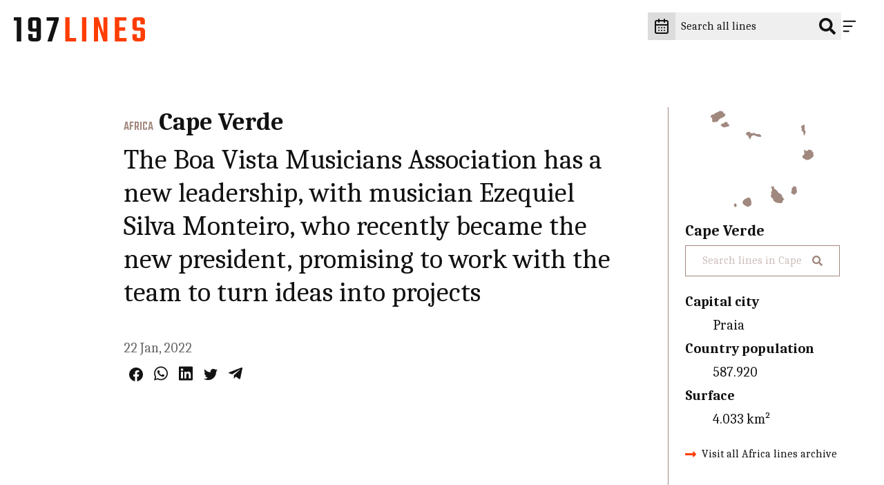

--- FILE ---
content_type: text/html; charset=UTF-8
request_url: https://197lines.com/the-boa-vista-musicians-association-has-a-new-leadership-with-musician-ezequiel-silva-monteiro-who-recently-became-the-new-president-promising-to-work-with-the-team-to-turn-ideas-into-projects
body_size: 13857
content:
<!DOCTYPE html>
<html lang="en" class="no-js" prefix="og: http://ogp.me/ns#">
	<head><meta charset="utf-8"><meta name="viewport" content="width=device-width, initial-scale=1"><meta name="format-detection" content="telephone=no"><link rel="preconnect"         href="https://fonts.gstatic.com" crossorigin><link rel="preload" as="font"  href="/static/fonts/MapGlyphs-subset.woff2" type="font/woff2" crossorigin><link rel="preload" as="style" href="https://fonts.googleapis.com/css2?family=Caladea:ital,wght@0,400;0,700;1,400&family=Teko:wght@500&display=swap"><link rel="stylesheet" href="https://fonts.googleapis.com/css2?family=Caladea:ital,wght@0,400;0,700;1,400&family=Teko:wght@500&display=swap" media="print" onload="this.media='all'" /><noscript><link rel="stylesheet" href="https://fonts.googleapis.com/css2?family=Caladea:ital,wght@0,400;0,700;1,400&family=Teko:wght@500&display=swap" /></noscript><style>.c-drawer__links,.c-list-continents__countries,.c-list-continents__list{list-style:none;margin:0;padding-left:0}@font-face{font-display:block;font-family:MapGlyphs;font-style:normal;font-weight:400;src:url(/static/fonts/MapGlyphs-subset.woff2) format("woff2");src:url(/static/fonts/MapGlyphs-subset.woff2) format("woff2"),url(/static/fonts/MapGlyphs-subset.woff) format("woff"),url(/static/fonts/MapGlyphs.ttf) format("truetype"),url(/static/fonts/MapGlyphs.svg#mapglyphs) format("svg")}@font-face{ascent-override:90%;descent-override:25%;font-family:Caladea fallback;line-gap-override:0%;size-adjust:101.24%;src:local("Times New Roman")}@font-face{ascent-override:95.8%;descent-override:47.5%;font-family:Teko fallback;line-gap-override:0%;size-adjust:65.84%;src:local("Arial")}.c-drawer__link,.h1,.h3,h1,h2{color:var(--color-dark);margin:0 0 1em;padding:0}.h3{font-size:2rem;line-height:1.2}.c-drawer__link{font-family:Teko,Teko fallback,sans-serif;font-size:1.6875rem;font-weight:500;line-height:1;text-transform:uppercase}.t-bg--america{background-color:var(--color-background)}.c-line__body{color:var(--color-dark);margin-bottom:.5rem;padding:0}html{-ms-text-size-adjust:100%;-webkit-text-size-adjust:100%;line-height:1.15}h1{font-size:2em;margin:.67em 0}hr{box-sizing:initial;color:inherit;height:0}button,input{margin:0}button{text-transform:none}button{-webkit-appearance:button}[type=search]{-webkit-appearance:textfield;outline-offset:-2px}::-webkit-inner-spin-button,::-webkit-outer-spin-button{height:auto}::-webkit-input-placeholder{color:inherit;opacity:.54}::-webkit-search-decoration{-webkit-appearance:none}::-webkit-file-upload-button{-webkit-appearance:button;font:inherit}::-moz-focus-inner{border-style:none;padding:0}:-moz-focusring{outline:ButtonText dotted 1px}:-moz-ui-invalid{box-shadow:none}.c-header__icon,.c-list-continents__toggle{-webkit-appearance:none;background-color:#0000;border:none;line-height:normal;padding:0}.c-drawer__links,.c-linelist,.c-list-continents__countries,.c-list-continents__list{list-style:none;margin:0;padding-left:0}:root{--color-background:#fff;--color-text:#646464;--color-border:#ccc;--color-dark:#121212;--color-table-bg:#efefef;--color-table-head-bg:#dcdcdc}@media (prefers-color-scheme:dark){:root{--color-background:#2a2a2e;--color-text:#dcdcdc;--color-border:#999;--color-dark:#999;--color-table-bg:#646464;--color-table-head-bg:#999}}*{box-sizing:border-box}:after,:before{box-sizing:inherit}html{scroll-behavior:smooth}body{background-color:var(--color-background);margin:0;min-width:22.1875rem;padding:0}ul{padding:0 0 1.6875rem 2.25rem}hr{border:0;border-bottom:.0625rem dotted var(--color-dark);margin:1.5rem 0;padding:0}hr,hr:after{display:block}hr:after{border-top:.0625rem dotted var(--color-dark);content:"";height:.3125rem}[type=search]{-webkit-appearance:none;appearance:none;border-radius:0}*{-webkit-font-smoothing:antialiased;-moz-osx-font-smoothing:grayscale;font-family:inherit;line-height:inherit}body{color:var(--color-text);font-family:Caladea,Caladea fallback,serif;font-size:1.125rem;font-weight:400;line-height:1.7}p{line-height:1.5;margin:0;padding:0 0 1.6875rem}@media (min-width:64em){ul{padding:0 0 1.875rem 2.5rem}body{font-size:1.25rem}p{padding:0 0 1.875rem}}a{color:#ff3d00;text-decoration:none}.c-drawer__link,.h1,.h3,.h5,h1,h2,h3,h4{color:var(--color-dark);margin:0 0 1em;padding:0}.h1,h1{font-size:3.375rem;line-height:1.2}@media (min-width:64em){.h1,h1{font-size:3.75rem}}h2{font-size:2.25rem;line-height:1.2}@media (min-width:64em){h2{font-size:2.5rem}}.h3,h3{font-size:2rem;line-height:1.2}@media (min-width:64em){.h3,h3{font-size:2.25rem}}.c-drawer__link,h4{font-family:Teko,Teko fallback,sans-serif;font-size:1.6875rem;font-weight:500;line-height:1;text-transform:uppercase}@media (min-width:64em){.c-drawer__link,h4{font-size:1.875rem}}.h5{font-size:1.25rem;font-weight:700;line-height:1.2}.t-bg--africa{--color-background:#a1887f;background-color:var(--color-background)}.t-txt--africa{--color-text:#a1887f;color:var(--color-text)}.t-border--africa{--color-border:#a1887f}.t--africa,.t-border--africa{border-color:var(--color-border)}.t--africa{--color-background:#a1887f;--color-text:#a1887f;--color-border:#a1887f;color:var(--color-text)}.t--africa,.t-bg--america{background-color:var(--color-background)}.t-bg--america{--color-background:#fb8c00}.t-txt--america{--color-text:#fb8c00;color:var(--color-text)}.t-bg--asia{background-color:var(--color-background)}.t-bg--asia{--color-background:#9575cd}.t-txt--asia{--color-text:#9575cd;color:var(--color-text)}.t-bg--europe{background-color:var(--color-background)}.t-bg--europe{--color-background:#29b6f6}.t-txt--europe{--color-text:#29b6f6;color:var(--color-text)}.t-bg--oceania{background-color:var(--color-background)}.t-bg--oceania{--color-background:#7cb342}.t-txt--oceania{--color-text:#7cb342;color:var(--color-text)}.o-wrapper{margin-left:auto;margin-right:auto;max-width:calc(100% - 2rem)}@media (min-width:48em){.o-wrapper{max-width:calc(100% - 2rem)}.o-flex-wrapper{display:flex;flex-direction:row}.o-flex-wrapper__main{margin-right:1.5rem;width:74%}}.o-wrapper--right{padding-left:9%}.o-flex-wrapper__aside{margin-top:5rem}@media (min-width:48em){.o-flex-wrapper__aside{margin-top:0;width:26%}}.o-module{margin-bottom:1.5rem;margin-top:1.5rem}@media (min-width:48em){.o-module{margin-bottom:2.5rem;margin-top:2.5rem}}@media (min-width:64em){.h5{font-size:1.375rem}.o-wrapper{max-width:90%}.o-flex-wrapper__main{margin-right:5rem}.o-module{margin-bottom:5rem;margin-top:5rem}}.c-maps{-webkit-font-smoothing:antialiased;-moz-osx-font-smoothing:grayscale;color:inherit;display:inline-block;font-style:normal;font-weight:400;line-height:1}[class*=c-map-]{font-family:MapGlyphs}.c-logo{background-color:#fff;max-width:8.125rem;padding:1.5625rem 1.25rem;width:100%}@media (min-width:64em){.c-logo{max-width:14.375rem}}.c-logo__197{fill:#ff3d00}@media (prefers-color-scheme:dark){.c-logo{background-color:#0000}.c-logo__197{fill:#dcdcdc}}.c-logo__lines{fill:#121212}@media (prefers-color-scheme:dark){.c-logo__lines{fill:#ff3d00}}.c-icon{fill:var(--color-dark);stroke:var(--color-dark);width:1.5rem}.c-icon--social{width:1.25rem}.c-icon--accent{fill:#ff3d00;stroke:#ff3d00}.c-header{position:relative;z-index:600}.c-header__wrapper{display:flex;flex-direction:row;justify-content:flex-end;min-height:4.6875rem;padding-bottom:1rem;padding-right:1.875rem;padding-top:1rem;width:100%}.c-header__logo{display:block;left:0;position:fixed;top:0;z-index:600}.c-header__content{grid-gap:1rem;align-items:center;display:flex;gap:1rem;justify-content:flex-end}.c-header__content>*{line-height:0}.c-header__input{position:relative}.c-header__icon-search{position:absolute;right:.5rem;top:50%;transform:translateY(-50%)}.c-header__search{background-color:#efefef;border:0;color:#0000;font-size:1rem;line-height:1.5rem;padding:.5rem 0;width:2.75rem}.c-header__search::-webkit-input-placeholder{color:#0000;opacity:0}@media (min-width:48em){.c-header__search::-webkit-input-placeholder{color:var(--color-dark);opacity:1}}.c-header__search:-moz-placeholder{color:#0000;opacity:0}@media (min-width:48em){.c-header__search:-moz-placeholder{color:var(--color-dark);opacity:1}}.c-header__search::-moz-placeholder{color:#0000;opacity:0}@media (min-width:48em){.c-header__search::-moz-placeholder{color:var(--color-dark);opacity:1}}.c-header__search:-ms-input-placeholder{color:#0000;opacity:0}@media (min-width:48em){.c-header__search:-ms-input-placeholder{color:var(--color-dark);opacity:1}.c-header__search{color:var(--color-dark);padding:.5rem 2.5rem .5rem .5rem;width:15rem}}.c-header__icon{padding:.5rem .5rem .5rem 0;position:relative;z-index:610}@media (prefers-color-scheme:dark){.c-header__search{background-color:#121212}.c-header__icon{stroke:#fff}}.c-header__close{display:none}.c-header__datepicker{background:#dcdcdc;border:none;padding:.5rem}@media screen and (prefers-color-scheme:dark){.c-header__datepicker{background:#121212}}.c-header__icon-calendar{fill:none!important}.c-drawer{bottom:0;display:flex;justify-content:flex-end;left:0;position:fixed;right:0;top:0;transform:translateX(100%);z-index:600}.c-drawer__content{background-color:#dcdcdc;overflow-y:auto;padding-left:1.875rem;padding-right:5rem;scrollbar-color:#efefef #dcdcdc;scrollbar-width:thin;width:21.875rem}.c-drawer__content::-webkit-scrollbar{width:12px}.c-drawer__content::-webkit-scrollbar-track{background:#dcdcdc}.c-drawer__content::-webkit-scrollbar-thumb{background-color:#efefef;border:3px solid #dcdcdc;border-radius:20px}.c-drawer__links{padding-top:2.5rem}.c-drawer__item{border-bottom:1px dotted #999;padding:1rem 0}.c-drawer__item:first-of-type{padding-top:0}.c-drawer__link{font-family:Caladea,Caladea fallback,serif;margin:0;text-transform:none}.c-drawer__search-by{font-size:1rem;font-weight:700;padding-bottom:0}.c-country-title{margin:0}.c-country-title--continent{color:var(--color-text);font-family:Teko,Teko fallback,sans-serif;text-transform:uppercase}.c-line-header{align-items:baseline;display:flex;margin-bottom:.5rem}.c-line-header__continent{font-size:1.125rem;margin-right:.5rem}.c-line-header__country{margin-bottom:0}.c-list-continents__item{border-bottom:.0625rem dotted var(--color-dark)}.c-list-continents__toggle{align-items:center;color:var(--color-dark);display:flex;flex-wrap:wrap;font-size:1.25rem;justify-content:space-between;padding:1rem 0;width:100%}@media (prefers-color-scheme:dark){.c-drawer__content{background-color:#121212;scrollbar-color:#efefef #121212;scrollbar-width:thin}.c-drawer__content::-webkit-scrollbar{width:12px}.c-drawer__content::-webkit-scrollbar-track{background:#121212}.c-drawer__content::-webkit-scrollbar-thumb{background-color:#efefef;border:3px solid #121212;border-radius:20px}.c-list-continents__toggle{color:#fff}.c-list-continents__toggle .c-icon{fill:#fff}}.c-list-continents__toggle .c-icon{width:.75rem}.c-list-continents__countries{background-color:#efefef;display:none;flex-basis:100%;margin-top:1rem;max-height:17.4375rem;overflow-y:scroll;padding-bottom:0;scrollbar-color:#efefef #dcdcdc;scrollbar-width:thin}.c-list-continents__countries::-webkit-scrollbar{width:12px}.c-list-continents__countries::-webkit-scrollbar-track{background:#dcdcdc}.c-list-continents__countries::-webkit-scrollbar-thumb{background-color:#efefef;border:3px solid #dcdcdc;border-radius:20px}@media (prefers-color-scheme:dark){.c-list-continents__countries{background-color:#121212;scrollbar-color:#efefef #121212;scrollbar-width:thin}.c-list-continents__countries::-webkit-scrollbar{width:12px}.c-list-continents__countries::-webkit-scrollbar-track{background:#121212}.c-list-continents__countries::-webkit-scrollbar-thumb{background-color:#efefef;border:3px solid #121212;border-radius:20px}}.c-list-continents__country{border-bottom:.0625rem dotted var(--color-dark);text-align:left}.c-list-continents__link{background-color:#0000;color:var(--color-dark);display:block;padding:.5rem 1rem}@media (prefers-color-scheme:dark){.c-list-continents__link{color:#fff}}.c-share{font-size:0;padding:.5rem}.c-share__social{color:var(--color-dark);display:inline-block}@media (prefers-color-scheme:dark){.c-share__social{color:var(--color-text)}}.c-share__social+.c-share__social{margin-left:1rem}.c-share__social svg{fill:currentColor;stroke:currentColor}.c-line{background-color:inherit;border-bottom:.0625rem dotted #999;display:flex;padding:1.5rem 0}.c-line__map{font-family:sans-serif;font-size:4.0625rem;line-height:4.0625rem;margin-right:1rem;width:5.625rem}@media (min-width:48em){.c-line{padding:2.5rem 0}.c-line__map{font-size:6.25rem;margin-right:1.5rem;width:7.5rem}.c-line__share{margin-left:auto}}.c-line--nomap .c-line__map{display:none}.c-line__content{position:relative;width:100%}@media (max-width:47.99em){.c-line__share{order:4}}.c-archive{border-left:.0625rem solid var(--color-border);display:flex;flex-direction:column;padding-bottom:5rem;padding-left:1.5rem}.c-archive__map{line-height:0;margin-bottom:1rem;text-align:center}.c-archive__map .c-maps{font-size:9.375rem;height:9.375rem}.c-archive__country{margin-bottom:.5rem}.c-archive__extrainfo{color:var(--color-dark)}.c-archive__extrainfo dt{font-weight:700}.c-archive__visit{align-items:center;display:flex}.c-archive__link{color:var(--color-dark);font-size:1rem}.c-archive__icon{margin-right:.5rem;width:1rem}.c-line-entry__title{font-weight:400}.c-filters__input-icon-search{color:#121212;width:1rem}[class*=t--] .c-filters__input-icon-search{color:var(--color-text)}.c-filters__search-bar-wrapper{grid-gap:1rem;align-items:center;background-color:#efefef;display:flex;gap:1rem;padding:.25rem 1.5rem;width:25rem}@media (prefers-color-scheme:dark){.c-filters__input-icon-search{color:#2a2a2e}.c-filters__search-bar-wrapper{background-color:#dcdcdc}.c-filters__search-input{color:var(--color-text)}}@media (min-width:48em){.c-filters__search-bar-wrapper{width:37.5rem}}.c-filters__search-bar-wrapper--full-width{width:100%}.c-filters__search-bar-wrapper[class*=t--]{background-color:#0000;border:1px solid var(--color-border);color:var(--color-text)}.c-filters__search-input{background-color:#0000;border:0;color:var(--color-text);font-size:1rem;padding:.25rem 0;width:100%}.c-filters__search-input[class*=t--]{color:var(--color-text)}.u-m0{margin:0!important}</style><link href="/static/css/style.da2c7de6d7.css" rel="stylesheet" media="print" onload="this.onload=null;this.media='all'"><noscript><link href="/static/css/style.da2c7de6d7.css" rel="stylesheet"></noscript><link rel="icon" href="https://197lines.com/assets/_32x32_fit_center-center_90_none/favicon.png" sizes="32x32"><link rel="apple-touch-icon" href="https://197lines.com/assets/_180x180_fit_center-center_90_none/favicon.png"><link rel="manifest" href="/manifest.webmanifest"><title>The Boa Vista Musicians Association has a new leadership, with musician Ezequiel Silva Monteiro, who recently became the new president, promising to work with the team to turn ideas into projects - 197lines</title><meta name="description" content=""><meta property="fb:app_id" content=""><meta property="og:url" content="https://197lines.com/the-boa-vista-musicians-association-has-a-new-leadership-with-musician-ezequiel-silva-monteiro-who-recently-became-the-new-president-promising-to-work-with-the-team-to-turn-ideas-into-projects"><meta property="og:type" content="website"><meta property="og:title" content="The Boa Vista Musicians Association has a new leadership, with musician Ezequiel Silva Monteiro, who recently became the new president, promising to work with the team to turn ideas into projects - 197lines"><meta property="og:image" content="https://197lines.com/share/the-boa-vista-musicians-association-has-a-new-leadership-with-musician-ezequiel-silva-monteiro-who-r28100.png"><meta property="og:image:width" content="1200"><meta property="og:image:height" content="630"><meta property="og:description" content=""><meta property="og:site_name" content="197lines"><meta property="og:locale" content="en_US"><meta property="og:locale:alternate" content="en_US"><meta name="twitter:card" content="summary_large_image"><meta name="twitter:site" content=""><meta name="twitter:url" content="https://197lines.com/the-boa-vista-musicians-association-has-a-new-leadership-with-musician-ezequiel-silva-monteiro-who-recently-became-the-new-president-promising-to-work-with-the-team-to-turn-ideas-into-projects"><meta name="twitter:title" content="The Boa Vista Musicians Association has a new leadership, with musician Ezequiel Silva Monteiro, who recently became the new president, promising to work with the team to turn ideas into projects - 197lines"><meta name="twitter:description" content=""><meta name="twitter:image" content="https://197lines.com/share/the-boa-vista-musicians-association-has-a-new-leadership-with-musician-ezequiel-silva-monteiro-who-r28100.png"><link rel="home" href="https://197lines.com/"><link rel="canonical" href="https://197lines.com/the-boa-vista-musicians-association-has-a-new-leadership-with-musician-ezequiel-silva-monteiro-who-recently-became-the-new-president-promising-to-work-with-the-team-to-turn-ideas-into-projects"><!-- Global site tag (gtag.js) - Google Analytics --><script async src="https://www.googletagmanager.com/gtag/js?id=G-8ZNJEMC1C7"></script><script>
  window.dataLayer = window.dataLayer || [];
  function gtag(){dataLayer.push(arguments);}
  gtag('js', new Date());

  gtag('config', 'G-8ZNJEMC1C7');
</script><script type="text/javascript">
var _iub = _iub || [];
_iub.csConfiguration = {"ccpaAcknowledgeOnDisplay":true,"ccpaApplies":true,"consentOnContinuedBrowsing":false,"cookiePolicyInOtherWindow":true,"enableCcpa":true,"invalidateConsentWithoutLog":true,"lang":"en-GB","perPurposeConsent":true,"siteId":2562994,"whitelabel":false,"cookiePolicyId":40015018, "banner":{ "acceptButtonCaptionColor":"#FFFFFF","acceptButtonColor":"#FF3D00","acceptButtonDisplay":true,"backgroundColor":"#EFEFEF","closeButtonRejects":true,"customizeButtonCaptionColor":"#FFFFFF","customizeButtonColor":"#FF3D00","customizeButtonDisplay":true,"explicitWithdrawal":true,"listPurposes":true,"position":"bottom","rejectButtonCaptionColor":"#000000","rejectButtonColor":"#FFFFFF","rejectButtonDisplay":true,"textColor":"#000000","customizeButtonCaption":"Choose and customize","rejectButtonCaption":" Continue without accepting" }};
</script><script type="text/javascript" src="//cdn.iubenda.com/cs/ccpa/stub.js"></script><script type="text/javascript" src="//cdn.iubenda.com/cs/iubenda_cs.js" charset="UTF-8" async></script></head>
	<body dir="ltr">
													
<header class="c-header j-header ">
	<div class="c-header__wrapper">
		<a class="c-header__logo" href="https://197lines.com/" aria-label="197 lines logo">
			<svg xmlns="http://www.w3.org/2000/svg" class="c-logo" viewBox="0 0 516 96" aria-hidden="true">
				<path class="c-logo__197" d="M497.5 81.3c-.6.6-1.7.8-3.3.8h-5.8c-1.7 0-2.9-.3-3.5-.8-.6-.6-.9-1.6-.9-3.3V67.3h-17.4v13.2c0 10 5.5 15 16.5 15h16.3c11 0 16.5-5 16.5-15v-25c0-9.9-5.3-14.8-15.9-14.8h-12c-1.7 0-2.9-.3-3.5-.8-.6-.6-.9-1.6-.9-3.3V17.4c0-1.6.3-2.7.9-3.3s1.8-.8 3.5-.8h5.8c1.6 0 2.7.3 3.3.8.6.6.9 1.6.9 3.3v10.9h17.6V15c0-10-5.4-15-16.3-15h-16.6c-10.9 0-16.3 5-16.3 15v23.5c0 10.1 5.2 15.1 15.6 15.1h12.3c1.6 0 2.7.3 3.3.8.6.6.9 1.6.9 3.3v20.4c-.1 1.6-.4 2.7-1 3.2m-82.8-28h23.5V39.8h-23.5V13.3h27.8V0h-45.4v95.5h46.6V82.2h-29.1V53.3h.1zm-62.5 9L332.1 0h-16.8v95.5h16V32.2l20.4 63.2H368V0h-15.9v62.3h.1zM268 95.5h17.4V0H268v95.5zM219.5 0h-17.4v95.5H245V82.2h-25.4V0h-.1z" fill="currentColor"/>
				<path class="c-logo__lines" d="M128.7 0v14.1h29.4l-25.9 81.4H150l26.6-85.2V0h-47.9zM74.3 43.7c-.6-.6-.9-1.6-.9-3.3v-23c0-1.6.3-2.7.9-3.3s1.7-.8 3.3-.8H85c1.6 0 2.7.3 3.3.8.6.6.9 1.6.9 3.3v27.1H77.7c-1.6 0-2.8-.3-3.4-.8M56.3 15v27.1c0 10 5.5 15 16.5 15h16.5v21c0 1.6-.3 2.7-.9 3.3-.6.6-1.7.8-3.3.8h-6.8c-1.6 0-2.7-.3-3.3-.8-.6-.6-.9-1.6-.9-3.3v-12H56.9v14.4c0 10 5.5 15 16.5 15h16.5c11 0 16.5-5 16.5-15V15c0-10-5.5-15-16.5-15H72.8c-11 0-16.5 5-16.5 15M0 0v13.3h11.8v82.2h17.4V0H0z" fill="currentColor"/>
			</svg>
		</a>

		<div class="c-header__content">
			<div id="datepicker">
				<button aria-label="explore lines by date" class="c-header__datepicker" disabled>
					<svg xmlns="http://www.w3.org/2000/svg" viewBox="0 0 24 24" class="c-header__icon-calendar c-icon" fill="none" stroke="currentColor" stroke-width="2" stroke-linecap="round" stroke-linejoin="round"><path d="M8 2v4"/><path d="M16 2v4"/><rect width="18" height="18" x="3" y="4" rx="2"/><path d="M3 10h18"/><path d="M8 14h.01"/><path d="M12 14h.01"/><path d="M16 14h.01"/><path d="M8 18h.01"/><path d="M12 18h.01"/><path d="M16 18h.01"/></svg>
				</button>
			</div>
			<form class="c-header__form" action="https://197lines.com/search/results">
				<div class="c-header__input">
					<label class="c-header__label" for="q">
						<svg xmlns="http://www.w3.org/2000/svg" viewBox="0 0 512 512" class="c-header__icon-search c-icon" fill="currentColor"><path d="M505 442.7L405.3 343c-4.5-4.5-10.6-7-17-7H372c27.6-35.3 44-79.7 44-128C416 93.1 322.9 0 208 0S0 93.1 0 208s93.1 208 208 208c48.3 0 92.7-16.4 128-44v16.3c0 6.4 2.5 12.5 7 17l99.7 99.7c9.4 9.4 24.6 9.4 33.9 0l28.3-28.3c9.4-9.4 9.4-24.6.1-34zM208 336c-70.7 0-128-57.2-128-128 0-70.7 57.2-128 128-128 70.7 0 128 57.2 128 128 0 70.7-57.2 128-128 128z" /></svg>
					</label>
					<input class="c-header__search" type="search" placeholder="Search all lines" aria-label="Search all lines" name="q" id="q" value="">
				</div>
			</form>
			<button class="c-header__icon j-header__toggle" data-togglr-toggle="is-active" data-togglr-target=".j-drawer, .j-header, body" aria-label="Menu">
				<svg class="c-icon c-header__hamburger" fill='none' stroke='currentColor' stroke-width='8' stroke-dashoffset='0' stroke-dasharray='0' stroke-linecap='round' stroke-linejoin='round' xmlns='http://www.w3.org/2000/svg' viewBox='0 0 100 100'><line x1="15" y1="20" x2="85" y2="20" /> <line x1="15" y1="50" x2="65" y2="50" /> <line x1="15" y1="80" x2="45" y2="80" /></svg>				<svg class="c-icon c-header__close" fill='none' stroke='currentColor' stroke-width='8' stroke-dashoffset='0' stroke-dasharray='0' stroke-linecap='round' stroke-linejoin='round' xmlns='http://www.w3.org/2000/svg' viewBox='0 0 100 100'><line x1="15" y1="15" x2="85" y2="85" /> <line x1="85" y1="15" x2="15" y2="85" /></svg>			</button>
		</div>
	</div>

	<nav class="c-drawer j-drawer "  data-togglr-target=".j-drawer, .j-header, body" data-togglr-remove="is-active">
  <div class="c-drawer__content">
    <ul class="c-drawer__links">
              <li class="c-drawer__item">
          <a href="https://197lines.com/about-197lines" title="About 197lines" class="c-drawer__link">About 197lines</a>
        </li>
              <li class="c-drawer__item">
          <a href="https://197lines.com/international-days" title="International Days" class="c-drawer__link">International Days</a>
        </li>
          </ul>

    <p class="c-drawer__search-by">Explore lines by country</p>
    
<div class="c-list-continents c-drawer__continents">
  <ul class="c-list-continents__list">
          <li class="c-list-continents__item" id="filter-asia-d">
        <button
          class="c-list-continents__toggle"
          data-togglr-exclusive="is-open"
          data-togglr-target="#filter-asia-d"
        >
          Asia
          <svg xmlns="http://www.w3.org/2000/svg" class="c-icon c-drawer__continents" viewBox="0 0 320 512"><path d="M143 352.3L7 216.3c-9.4-9.4-9.4-24.6 0-33.9l22.6-22.6c9.4-9.4 24.6-9.4 33.9 0l96.4 96.4 96.4-96.4c9.4-9.4 24.6-9.4 33.9 0l22.6 22.6c9.4 9.4 9.4 24.6 0 33.9l-136 136c-9.2 9.4-24.4 9.4-33.8 0z"/></svg>        </button>
        <ul class="c-list-continents__countries">
                  <li class="c-list-continents__country">
            <a href="https://197lines.com/filter/afghanistan" class="t-txt--asia c-list-continents__link">Afghanistan</a>
          </li>
                  <li class="c-list-continents__country">
            <a href="https://197lines.com/filter/armenia" class="t-txt--asia c-list-continents__link">Armenia</a>
          </li>
                  <li class="c-list-continents__country">
            <a href="https://197lines.com/filter/azerbaijan" class="t-txt--asia c-list-continents__link">Azerbaijan</a>
          </li>
                  <li class="c-list-continents__country">
            <a href="https://197lines.com/filter/bahrain" class="t-txt--asia c-list-continents__link">Bahrain</a>
          </li>
                  <li class="c-list-continents__country">
            <a href="https://197lines.com/filter/bangladesh" class="t-txt--asia c-list-continents__link">Bangladesh</a>
          </li>
                  <li class="c-list-continents__country">
            <a href="https://197lines.com/filter/bhutan" class="t-txt--asia c-list-continents__link">Bhutan</a>
          </li>
                  <li class="c-list-continents__country">
            <a href="https://197lines.com/filter/brunei" class="t-txt--asia c-list-continents__link">Brunei</a>
          </li>
                  <li class="c-list-continents__country">
            <a href="https://197lines.com/filter/cambodia" class="t-txt--asia c-list-continents__link">Cambodia</a>
          </li>
                  <li class="c-list-continents__country">
            <a href="https://197lines.com/filter/china" class="t-txt--asia c-list-continents__link">China</a>
          </li>
                  <li class="c-list-continents__country">
            <a href="https://197lines.com/filter/cyprus" class="t-txt--asia c-list-continents__link">Cyprus</a>
          </li>
                  <li class="c-list-continents__country">
            <a href="https://197lines.com/filter/east-timor" class="t-txt--asia c-list-continents__link">East Timor</a>
          </li>
                  <li class="c-list-continents__country">
            <a href="https://197lines.com/filter/georgia" class="t-txt--asia c-list-continents__link">Georgia</a>
          </li>
                  <li class="c-list-continents__country">
            <a href="https://197lines.com/filter/india" class="t-txt--asia c-list-continents__link">India</a>
          </li>
                  <li class="c-list-continents__country">
            <a href="https://197lines.com/filter/indonesia" class="t-txt--asia c-list-continents__link">Indonesia</a>
          </li>
                  <li class="c-list-continents__country">
            <a href="https://197lines.com/filter/iran" class="t-txt--asia c-list-continents__link">Iran</a>
          </li>
                  <li class="c-list-continents__country">
            <a href="https://197lines.com/filter/iraq" class="t-txt--asia c-list-continents__link">Iraq</a>
          </li>
                  <li class="c-list-continents__country">
            <a href="https://197lines.com/filter/israel" class="t-txt--asia c-list-continents__link">Israel</a>
          </li>
                  <li class="c-list-continents__country">
            <a href="https://197lines.com/filter/japan" class="t-txt--asia c-list-continents__link">Japan</a>
          </li>
                  <li class="c-list-continents__country">
            <a href="https://197lines.com/filter/jordan" class="t-txt--asia c-list-continents__link">Jordan</a>
          </li>
                  <li class="c-list-continents__country">
            <a href="https://197lines.com/filter/kazakhstan" class="t-txt--asia c-list-continents__link">Kazakhstan</a>
          </li>
                  <li class="c-list-continents__country">
            <a href="https://197lines.com/filter/kuwait" class="t-txt--asia c-list-continents__link">Kuwait</a>
          </li>
                  <li class="c-list-continents__country">
            <a href="https://197lines.com/filter/kyrgyzstan" class="t-txt--asia c-list-continents__link">Kyrgyzstan</a>
          </li>
                  <li class="c-list-continents__country">
            <a href="https://197lines.com/filter/laos" class="t-txt--asia c-list-continents__link">Laos</a>
          </li>
                  <li class="c-list-continents__country">
            <a href="https://197lines.com/filter/lebanon" class="t-txt--asia c-list-continents__link">Lebanon </a>
          </li>
                  <li class="c-list-continents__country">
            <a href="https://197lines.com/filter/malaysia" class="t-txt--asia c-list-continents__link">Malaysia</a>
          </li>
                  <li class="c-list-continents__country">
            <a href="https://197lines.com/filter/maldives" class="t-txt--asia c-list-continents__link">Maldives</a>
          </li>
                  <li class="c-list-continents__country">
            <a href="https://197lines.com/filter/mongolia" class="t-txt--asia c-list-continents__link">Mongolia</a>
          </li>
                  <li class="c-list-continents__country">
            <a href="https://197lines.com/filter/myanmar" class="t-txt--asia c-list-continents__link">Myanmar</a>
          </li>
                  <li class="c-list-continents__country">
            <a href="https://197lines.com/filter/nepal" class="t-txt--asia c-list-continents__link">Nepal</a>
          </li>
                  <li class="c-list-continents__country">
            <a href="https://197lines.com/filter/north-korea" class="t-txt--asia c-list-continents__link">North Korea</a>
          </li>
                  <li class="c-list-continents__country">
            <a href="https://197lines.com/filter/oman" class="t-txt--asia c-list-continents__link">Oman</a>
          </li>
                  <li class="c-list-continents__country">
            <a href="https://197lines.com/filter/pakistan" class="t-txt--asia c-list-continents__link">Pakistan</a>
          </li>
                  <li class="c-list-continents__country">
            <a href="https://197lines.com/filter/palestine" class="t-txt--asia c-list-continents__link">Palestine</a>
          </li>
                  <li class="c-list-continents__country">
            <a href="https://197lines.com/filter/philippines" class="t-txt--asia c-list-continents__link">Philippines</a>
          </li>
                  <li class="c-list-continents__country">
            <a href="https://197lines.com/filter/qatar" class="t-txt--asia c-list-continents__link">Qatar</a>
          </li>
                  <li class="c-list-continents__country">
            <a href="https://197lines.com/filter/saudi-arabia" class="t-txt--asia c-list-continents__link">Saudi Arabia</a>
          </li>
                  <li class="c-list-continents__country">
            <a href="https://197lines.com/filter/singapore" class="t-txt--asia c-list-continents__link">Singapore</a>
          </li>
                  <li class="c-list-continents__country">
            <a href="https://197lines.com/filter/south-korea" class="t-txt--asia c-list-continents__link">South Korea</a>
          </li>
                  <li class="c-list-continents__country">
            <a href="https://197lines.com/filter/sri-lanka" class="t-txt--asia c-list-continents__link">Sri Lanka</a>
          </li>
                  <li class="c-list-continents__country">
            <a href="https://197lines.com/filter/syria" class="t-txt--asia c-list-continents__link">Syria</a>
          </li>
                  <li class="c-list-continents__country">
            <a href="https://197lines.com/filter/taiwan" class="t-txt--asia c-list-continents__link">Taiwan</a>
          </li>
                  <li class="c-list-continents__country">
            <a href="https://197lines.com/filter/tajikistan" class="t-txt--asia c-list-continents__link">Tajikistan</a>
          </li>
                  <li class="c-list-continents__country">
            <a href="https://197lines.com/filter/thailand" class="t-txt--asia c-list-continents__link">Thailand</a>
          </li>
                  <li class="c-list-continents__country">
            <a href="https://197lines.com/filter/turkey" class="t-txt--asia c-list-continents__link">Turkey</a>
          </li>
                  <li class="c-list-continents__country">
            <a href="https://197lines.com/filter/turkmenistan" class="t-txt--asia c-list-continents__link">Turkmenistan</a>
          </li>
                  <li class="c-list-continents__country">
            <a href="https://197lines.com/filter/united-arab-emirates" class="t-txt--asia c-list-continents__link">United Arab Emirates</a>
          </li>
                  <li class="c-list-continents__country">
            <a href="https://197lines.com/filter/uzbekistan" class="t-txt--asia c-list-continents__link">Uzbekistan</a>
          </li>
                  <li class="c-list-continents__country">
            <a href="https://197lines.com/filter/vietnam" class="t-txt--asia c-list-continents__link">Vietnam</a>
          </li>
                  <li class="c-list-continents__country">
            <a href="https://197lines.com/filter/yemen" class="t-txt--asia c-list-continents__link">Yemen</a>
          </li>
                </ul>
      </li>
          <li class="c-list-continents__item" id="filter-europe-d">
        <button
          class="c-list-continents__toggle"
          data-togglr-exclusive="is-open"
          data-togglr-target="#filter-europe-d"
        >
          Europe
          <svg xmlns="http://www.w3.org/2000/svg" class="c-icon c-drawer__continents" viewBox="0 0 320 512"><path d="M143 352.3L7 216.3c-9.4-9.4-9.4-24.6 0-33.9l22.6-22.6c9.4-9.4 24.6-9.4 33.9 0l96.4 96.4 96.4-96.4c9.4-9.4 24.6-9.4 33.9 0l22.6 22.6c9.4 9.4 9.4 24.6 0 33.9l-136 136c-9.2 9.4-24.4 9.4-33.8 0z"/></svg>        </button>
        <ul class="c-list-continents__countries">
                  <li class="c-list-continents__country">
            <a href="https://197lines.com/filter/albania" class="t-txt--europe c-list-continents__link">Albania</a>
          </li>
                  <li class="c-list-continents__country">
            <a href="https://197lines.com/filter/andorra" class="t-txt--europe c-list-continents__link">Andorra</a>
          </li>
                  <li class="c-list-continents__country">
            <a href="https://197lines.com/filter/austria" class="t-txt--europe c-list-continents__link">Austria</a>
          </li>
                  <li class="c-list-continents__country">
            <a href="https://197lines.com/filter/belarus" class="t-txt--europe c-list-continents__link">Belarus</a>
          </li>
                  <li class="c-list-continents__country">
            <a href="https://197lines.com/filter/belgium" class="t-txt--europe c-list-continents__link">Belgium</a>
          </li>
                  <li class="c-list-continents__country">
            <a href="https://197lines.com/filter/bosnia-and-herzegovina" class="t-txt--europe c-list-continents__link">Bosnia and Herzegovina</a>
          </li>
                  <li class="c-list-continents__country">
            <a href="https://197lines.com/filter/bulgaria" class="t-txt--europe c-list-continents__link">Bulgaria</a>
          </li>
                  <li class="c-list-continents__country">
            <a href="https://197lines.com/filter/croatia" class="t-txt--europe c-list-continents__link">Croatia</a>
          </li>
                  <li class="c-list-continents__country">
            <a href="https://197lines.com/filter/czech-republic" class="t-txt--europe c-list-continents__link">Czech Republic</a>
          </li>
                  <li class="c-list-continents__country">
            <a href="https://197lines.com/filter/denmark" class="t-txt--europe c-list-continents__link">Denmark</a>
          </li>
                  <li class="c-list-continents__country">
            <a href="https://197lines.com/filter/estonia" class="t-txt--europe c-list-continents__link">Estonia</a>
          </li>
                  <li class="c-list-continents__country">
            <a href="https://197lines.com/filter/finland" class="t-txt--europe c-list-continents__link">Finland</a>
          </li>
                  <li class="c-list-continents__country">
            <a href="https://197lines.com/filter/france" class="t-txt--europe c-list-continents__link">France</a>
          </li>
                  <li class="c-list-continents__country">
            <a href="https://197lines.com/filter/germany" class="t-txt--europe c-list-continents__link">Germany</a>
          </li>
                  <li class="c-list-continents__country">
            <a href="https://197lines.com/filter/greece" class="t-txt--europe c-list-continents__link">Greece</a>
          </li>
                  <li class="c-list-continents__country">
            <a href="https://197lines.com/filter/hungary" class="t-txt--europe c-list-continents__link">Hungary</a>
          </li>
                  <li class="c-list-continents__country">
            <a href="https://197lines.com/filter/iceland" class="t-txt--europe c-list-continents__link">Iceland </a>
          </li>
                  <li class="c-list-continents__country">
            <a href="https://197lines.com/filter/ireland" class="t-txt--europe c-list-continents__link">Ireland</a>
          </li>
                  <li class="c-list-continents__country">
            <a href="https://197lines.com/filter/italy" class="t-txt--europe c-list-continents__link">Italy</a>
          </li>
                  <li class="c-list-continents__country">
            <a href="https://197lines.com/filter/kosovo" class="t-txt--europe c-list-continents__link">Kosovo </a>
          </li>
                  <li class="c-list-continents__country">
            <a href="https://197lines.com/filter/latvia" class="t-txt--europe c-list-continents__link">Latvia</a>
          </li>
                  <li class="c-list-continents__country">
            <a href="https://197lines.com/filter/liechtenstein" class="t-txt--europe c-list-continents__link">Liechtenstein</a>
          </li>
                  <li class="c-list-continents__country">
            <a href="https://197lines.com/filter/lithuania" class="t-txt--europe c-list-continents__link">Lithuania</a>
          </li>
                  <li class="c-list-continents__country">
            <a href="https://197lines.com/filter/luxembourg" class="t-txt--europe c-list-continents__link">Luxembourg</a>
          </li>
                  <li class="c-list-continents__country">
            <a href="https://197lines.com/filter/malta" class="t-txt--europe c-list-continents__link">Malta</a>
          </li>
                  <li class="c-list-continents__country">
            <a href="https://197lines.com/filter/moldova" class="t-txt--europe c-list-continents__link">Moldova</a>
          </li>
                  <li class="c-list-continents__country">
            <a href="https://197lines.com/filter/monaco" class="t-txt--europe c-list-continents__link">Monaco</a>
          </li>
                  <li class="c-list-continents__country">
            <a href="https://197lines.com/filter/montenegro" class="t-txt--europe c-list-continents__link">Montenegro </a>
          </li>
                  <li class="c-list-continents__country">
            <a href="https://197lines.com/filter/netherlands" class="t-txt--europe c-list-continents__link">Netherlands</a>
          </li>
                  <li class="c-list-continents__country">
            <a href="https://197lines.com/filter/north-macedonia" class="t-txt--europe c-list-continents__link">North Macedonia</a>
          </li>
                  <li class="c-list-continents__country">
            <a href="https://197lines.com/filter/norway" class="t-txt--europe c-list-continents__link">Norway</a>
          </li>
                  <li class="c-list-continents__country">
            <a href="https://197lines.com/filter/poland" class="t-txt--europe c-list-continents__link">Poland</a>
          </li>
                  <li class="c-list-continents__country">
            <a href="https://197lines.com/filter/portugal" class="t-txt--europe c-list-continents__link">Portugal</a>
          </li>
                  <li class="c-list-continents__country">
            <a href="https://197lines.com/filter/romania" class="t-txt--europe c-list-continents__link">Romania</a>
          </li>
                  <li class="c-list-continents__country">
            <a href="https://197lines.com/filter/russia" class="t-txt--europe c-list-continents__link">Russia</a>
          </li>
                  <li class="c-list-continents__country">
            <a href="https://197lines.com/filter/san-marino" class="t-txt--europe c-list-continents__link">San Marino</a>
          </li>
                  <li class="c-list-continents__country">
            <a href="https://197lines.com/filter/serbia" class="t-txt--europe c-list-continents__link">Serbia</a>
          </li>
                  <li class="c-list-continents__country">
            <a href="https://197lines.com/filter/slovakia" class="t-txt--europe c-list-continents__link">Slovakia</a>
          </li>
                  <li class="c-list-continents__country">
            <a href="https://197lines.com/filter/slovenia" class="t-txt--europe c-list-continents__link">Slovenia</a>
          </li>
                  <li class="c-list-continents__country">
            <a href="https://197lines.com/filter/spain" class="t-txt--europe c-list-continents__link">Spain</a>
          </li>
                  <li class="c-list-continents__country">
            <a href="https://197lines.com/filter/sweden" class="t-txt--europe c-list-continents__link">Sweden</a>
          </li>
                  <li class="c-list-continents__country">
            <a href="https://197lines.com/filter/switzerland" class="t-txt--europe c-list-continents__link">Switzerland</a>
          </li>
                  <li class="c-list-continents__country">
            <a href="https://197lines.com/filter/ukraine" class="t-txt--europe c-list-continents__link">Ukraine</a>
          </li>
                  <li class="c-list-continents__country">
            <a href="https://197lines.com/filter/united-kingdom" class="t-txt--europe c-list-continents__link">United Kingdom</a>
          </li>
                  <li class="c-list-continents__country">
            <a href="https://197lines.com/filter/vatican-city" class="t-txt--europe c-list-continents__link">Vatican City </a>
          </li>
                </ul>
      </li>
          <li class="c-list-continents__item" id="filter-africa-d">
        <button
          class="c-list-continents__toggle"
          data-togglr-exclusive="is-open"
          data-togglr-target="#filter-africa-d"
        >
          Africa
          <svg xmlns="http://www.w3.org/2000/svg" class="c-icon c-drawer__continents" viewBox="0 0 320 512"><path d="M143 352.3L7 216.3c-9.4-9.4-9.4-24.6 0-33.9l22.6-22.6c9.4-9.4 24.6-9.4 33.9 0l96.4 96.4 96.4-96.4c9.4-9.4 24.6-9.4 33.9 0l22.6 22.6c9.4 9.4 9.4 24.6 0 33.9l-136 136c-9.2 9.4-24.4 9.4-33.8 0z"/></svg>        </button>
        <ul class="c-list-continents__countries">
                  <li class="c-list-continents__country">
            <a href="https://197lines.com/filter/algeria" class="t-txt--africa c-list-continents__link">Algeria</a>
          </li>
                  <li class="c-list-continents__country">
            <a href="https://197lines.com/filter/angola" class="t-txt--africa c-list-continents__link">Angola</a>
          </li>
                  <li class="c-list-continents__country">
            <a href="https://197lines.com/filter/benin" class="t-txt--africa c-list-continents__link">Benin</a>
          </li>
                  <li class="c-list-continents__country">
            <a href="https://197lines.com/filter/botswana" class="t-txt--africa c-list-continents__link">Botswana</a>
          </li>
                  <li class="c-list-continents__country">
            <a href="https://197lines.com/filter/burkina-faso" class="t-txt--africa c-list-continents__link">Burkina Faso</a>
          </li>
                  <li class="c-list-continents__country">
            <a href="https://197lines.com/filter/burundi" class="t-txt--africa c-list-continents__link">Burundi</a>
          </li>
                  <li class="c-list-continents__country">
            <a href="https://197lines.com/filter/cameroon" class="t-txt--africa c-list-continents__link">Cameroon</a>
          </li>
                  <li class="c-list-continents__country">
            <a href="https://197lines.com/filter/cape-verde" class="t-txt--africa c-list-continents__link">Cape Verde</a>
          </li>
                  <li class="c-list-continents__country">
            <a href="https://197lines.com/filter/central-african-republic" class="t-txt--africa c-list-continents__link">Central African Republic</a>
          </li>
                  <li class="c-list-continents__country">
            <a href="https://197lines.com/filter/chad" class="t-txt--africa c-list-continents__link">Chad</a>
          </li>
                  <li class="c-list-continents__country">
            <a href="https://197lines.com/filter/comoros" class="t-txt--africa c-list-continents__link">Comoros</a>
          </li>
                  <li class="c-list-continents__country">
            <a href="https://197lines.com/filter/democratic-republic-of-the-congo" class="t-txt--africa c-list-continents__link">Democratic Republic of the Congo</a>
          </li>
                  <li class="c-list-continents__country">
            <a href="https://197lines.com/filter/djibouti" class="t-txt--africa c-list-continents__link">Djibouti</a>
          </li>
                  <li class="c-list-continents__country">
            <a href="https://197lines.com/filter/egypt" class="t-txt--africa c-list-continents__link">Egypt</a>
          </li>
                  <li class="c-list-continents__country">
            <a href="https://197lines.com/filter/equatorial-guinea" class="t-txt--africa c-list-continents__link">Equatorial Guinea</a>
          </li>
                  <li class="c-list-continents__country">
            <a href="https://197lines.com/filter/eritrea" class="t-txt--africa c-list-continents__link">Eritrea</a>
          </li>
                  <li class="c-list-continents__country">
            <a href="https://197lines.com/filter/eswatini" class="t-txt--africa c-list-continents__link">eSwatini</a>
          </li>
                  <li class="c-list-continents__country">
            <a href="https://197lines.com/filter/ethiopia" class="t-txt--africa c-list-continents__link">Ethiopia</a>
          </li>
                  <li class="c-list-continents__country">
            <a href="https://197lines.com/filter/gabon" class="t-txt--africa c-list-continents__link">Gabon</a>
          </li>
                  <li class="c-list-continents__country">
            <a href="https://197lines.com/filter/gambia" class="t-txt--africa c-list-continents__link">Gambia</a>
          </li>
                  <li class="c-list-continents__country">
            <a href="https://197lines.com/filter/ghana" class="t-txt--africa c-list-continents__link">Ghana</a>
          </li>
                  <li class="c-list-continents__country">
            <a href="https://197lines.com/filter/guinea" class="t-txt--africa c-list-continents__link">Guinea</a>
          </li>
                  <li class="c-list-continents__country">
            <a href="https://197lines.com/filter/guinea-bissau" class="t-txt--africa c-list-continents__link">Guinea-Bissau</a>
          </li>
                  <li class="c-list-continents__country">
            <a href="https://197lines.com/filter/ivory-coast" class="t-txt--africa c-list-continents__link">Ivory Coast</a>
          </li>
                  <li class="c-list-continents__country">
            <a href="https://197lines.com/filter/kenya" class="t-txt--africa c-list-continents__link">Kenya</a>
          </li>
                  <li class="c-list-continents__country">
            <a href="https://197lines.com/filter/lesotho" class="t-txt--africa c-list-continents__link">Lesotho</a>
          </li>
                  <li class="c-list-continents__country">
            <a href="https://197lines.com/filter/liberia" class="t-txt--africa c-list-continents__link">Liberia</a>
          </li>
                  <li class="c-list-continents__country">
            <a href="https://197lines.com/filter/libya" class="t-txt--africa c-list-continents__link">Libya</a>
          </li>
                  <li class="c-list-continents__country">
            <a href="https://197lines.com/filter/madagascar" class="t-txt--africa c-list-continents__link">Madagascar</a>
          </li>
                  <li class="c-list-continents__country">
            <a href="https://197lines.com/filter/malawi" class="t-txt--africa c-list-continents__link">Malawi </a>
          </li>
                  <li class="c-list-continents__country">
            <a href="https://197lines.com/filter/mali" class="t-txt--africa c-list-continents__link">Mali</a>
          </li>
                  <li class="c-list-continents__country">
            <a href="https://197lines.com/filter/mauritania" class="t-txt--africa c-list-continents__link">Mauritania</a>
          </li>
                  <li class="c-list-continents__country">
            <a href="https://197lines.com/filter/mauritius" class="t-txt--africa c-list-continents__link">Mauritius</a>
          </li>
                  <li class="c-list-continents__country">
            <a href="https://197lines.com/filter/morocco" class="t-txt--africa c-list-continents__link">Morocco</a>
          </li>
                  <li class="c-list-continents__country">
            <a href="https://197lines.com/filter/mozambique" class="t-txt--africa c-list-continents__link">Mozambique</a>
          </li>
                  <li class="c-list-continents__country">
            <a href="https://197lines.com/filter/namibia" class="t-txt--africa c-list-continents__link">Namibia</a>
          </li>
                  <li class="c-list-continents__country">
            <a href="https://197lines.com/filter/niger" class="t-txt--africa c-list-continents__link">Niger </a>
          </li>
                  <li class="c-list-continents__country">
            <a href="https://197lines.com/filter/nigeria" class="t-txt--africa c-list-continents__link">Nigeria</a>
          </li>
                  <li class="c-list-continents__country">
            <a href="https://197lines.com/filter/republic-of-the-congo" class="t-txt--africa c-list-continents__link">Republic of the Congo</a>
          </li>
                  <li class="c-list-continents__country">
            <a href="https://197lines.com/filter/rwanda" class="t-txt--africa c-list-continents__link">Rwanda</a>
          </li>
                  <li class="c-list-continents__country">
            <a href="https://197lines.com/filter/sao-tome-and-principe" class="t-txt--africa c-list-continents__link">Sao Tome and Principe</a>
          </li>
                  <li class="c-list-continents__country">
            <a href="https://197lines.com/filter/senegal" class="t-txt--africa c-list-continents__link">Senegal</a>
          </li>
                  <li class="c-list-continents__country">
            <a href="https://197lines.com/filter/seychelles" class="t-txt--africa c-list-continents__link">Seychelles </a>
          </li>
                  <li class="c-list-continents__country">
            <a href="https://197lines.com/filter/sierra-leone" class="t-txt--africa c-list-continents__link">Sierra Leone</a>
          </li>
                  <li class="c-list-continents__country">
            <a href="https://197lines.com/filter/somalia" class="t-txt--africa c-list-continents__link">Somalia</a>
          </li>
                  <li class="c-list-continents__country">
            <a href="https://197lines.com/filter/south-africa" class="t-txt--africa c-list-continents__link">South Africa</a>
          </li>
                  <li class="c-list-continents__country">
            <a href="https://197lines.com/filter/south-sudan" class="t-txt--africa c-list-continents__link">South Sudan</a>
          </li>
                  <li class="c-list-continents__country">
            <a href="https://197lines.com/filter/sudan" class="t-txt--africa c-list-continents__link">Sudan</a>
          </li>
                  <li class="c-list-continents__country">
            <a href="https://197lines.com/filter/tanzania" class="t-txt--africa c-list-continents__link">Tanzania</a>
          </li>
                  <li class="c-list-continents__country">
            <a href="https://197lines.com/filter/togo" class="t-txt--africa c-list-continents__link">Togo</a>
          </li>
                  <li class="c-list-continents__country">
            <a href="https://197lines.com/filter/tunisia" class="t-txt--africa c-list-continents__link">Tunisia </a>
          </li>
                  <li class="c-list-continents__country">
            <a href="https://197lines.com/filter/uganda" class="t-txt--africa c-list-continents__link">Uganda</a>
          </li>
                  <li class="c-list-continents__country">
            <a href="https://197lines.com/filter/zambia" class="t-txt--africa c-list-continents__link">Zambia</a>
          </li>
                  <li class="c-list-continents__country">
            <a href="https://197lines.com/filter/zimbabwe" class="t-txt--africa c-list-continents__link">Zimbabwe</a>
          </li>
                </ul>
      </li>
          <li class="c-list-continents__item" id="filter-america-d">
        <button
          class="c-list-continents__toggle"
          data-togglr-exclusive="is-open"
          data-togglr-target="#filter-america-d"
        >
          America
          <svg xmlns="http://www.w3.org/2000/svg" class="c-icon c-drawer__continents" viewBox="0 0 320 512"><path d="M143 352.3L7 216.3c-9.4-9.4-9.4-24.6 0-33.9l22.6-22.6c9.4-9.4 24.6-9.4 33.9 0l96.4 96.4 96.4-96.4c9.4-9.4 24.6-9.4 33.9 0l22.6 22.6c9.4 9.4 9.4 24.6 0 33.9l-136 136c-9.2 9.4-24.4 9.4-33.8 0z"/></svg>        </button>
        <ul class="c-list-continents__countries">
                  <li class="c-list-continents__country">
            <a href="https://197lines.com/filter/antigua-and-barbuda" class="t-txt--america c-list-continents__link">Antigua and Barbuda</a>
          </li>
                  <li class="c-list-continents__country">
            <a href="https://197lines.com/filter/argentina" class="t-txt--america c-list-continents__link">Argentina</a>
          </li>
                  <li class="c-list-continents__country">
            <a href="https://197lines.com/filter/bahamas" class="t-txt--america c-list-continents__link">Bahamas</a>
          </li>
                  <li class="c-list-continents__country">
            <a href="https://197lines.com/filter/barbados" class="t-txt--america c-list-continents__link">Barbados</a>
          </li>
                  <li class="c-list-continents__country">
            <a href="https://197lines.com/filter/belize" class="t-txt--america c-list-continents__link">Belize</a>
          </li>
                  <li class="c-list-continents__country">
            <a href="https://197lines.com/filter/bolivia" class="t-txt--america c-list-continents__link">Bolivia</a>
          </li>
                  <li class="c-list-continents__country">
            <a href="https://197lines.com/filter/brazil" class="t-txt--america c-list-continents__link">Brazil</a>
          </li>
                  <li class="c-list-continents__country">
            <a href="https://197lines.com/filter/canada" class="t-txt--america c-list-continents__link">Canada</a>
          </li>
                  <li class="c-list-continents__country">
            <a href="https://197lines.com/filter/chile" class="t-txt--america c-list-continents__link">Chile</a>
          </li>
                  <li class="c-list-continents__country">
            <a href="https://197lines.com/filter/colombia" class="t-txt--america c-list-continents__link">Colombia</a>
          </li>
                  <li class="c-list-continents__country">
            <a href="https://197lines.com/filter/costa-rica" class="t-txt--america c-list-continents__link">Costa Rica</a>
          </li>
                  <li class="c-list-continents__country">
            <a href="https://197lines.com/filter/cuba" class="t-txt--america c-list-continents__link">Cuba</a>
          </li>
                  <li class="c-list-continents__country">
            <a href="https://197lines.com/filter/dominica" class="t-txt--america c-list-continents__link">Dominica</a>
          </li>
                  <li class="c-list-continents__country">
            <a href="https://197lines.com/filter/dominican-republic" class="t-txt--america c-list-continents__link">Dominican Republic</a>
          </li>
                  <li class="c-list-continents__country">
            <a href="https://197lines.com/filter/ecuador" class="t-txt--america c-list-continents__link">Ecuador</a>
          </li>
                  <li class="c-list-continents__country">
            <a href="https://197lines.com/filter/el-salvador" class="t-txt--america c-list-continents__link">El Salvador</a>
          </li>
                  <li class="c-list-continents__country">
            <a href="https://197lines.com/filter/grenada" class="t-txt--america c-list-continents__link">Grenada</a>
          </li>
                  <li class="c-list-continents__country">
            <a href="https://197lines.com/filter/guatemala" class="t-txt--america c-list-continents__link">Guatemala</a>
          </li>
                  <li class="c-list-continents__country">
            <a href="https://197lines.com/filter/guyana" class="t-txt--america c-list-continents__link">Guyana</a>
          </li>
                  <li class="c-list-continents__country">
            <a href="https://197lines.com/filter/haiti" class="t-txt--america c-list-continents__link">Haiti</a>
          </li>
                  <li class="c-list-continents__country">
            <a href="https://197lines.com/filter/honduras" class="t-txt--america c-list-continents__link">Honduras</a>
          </li>
                  <li class="c-list-continents__country">
            <a href="https://197lines.com/filter/jamaica" class="t-txt--america c-list-continents__link">Jamaica</a>
          </li>
                  <li class="c-list-continents__country">
            <a href="https://197lines.com/filter/mexico" class="t-txt--america c-list-continents__link">Mexico</a>
          </li>
                  <li class="c-list-continents__country">
            <a href="https://197lines.com/filter/nicaragua" class="t-txt--america c-list-continents__link">Nicaragua</a>
          </li>
                  <li class="c-list-continents__country">
            <a href="https://197lines.com/filter/panama" class="t-txt--america c-list-continents__link">Panama</a>
          </li>
                  <li class="c-list-continents__country">
            <a href="https://197lines.com/filter/paraguay" class="t-txt--america c-list-continents__link">Paraguay</a>
          </li>
                  <li class="c-list-continents__country">
            <a href="https://197lines.com/filter/peru" class="t-txt--america c-list-continents__link">Peru</a>
          </li>
                  <li class="c-list-continents__country">
            <a href="https://197lines.com/filter/saint-kitts-and-nevis" class="t-txt--america c-list-continents__link">Saint Kitts and Nevis</a>
          </li>
                  <li class="c-list-continents__country">
            <a href="https://197lines.com/filter/saint-lucia" class="t-txt--america c-list-continents__link">Saint Lucia</a>
          </li>
                  <li class="c-list-continents__country">
            <a href="https://197lines.com/filter/saint-vincent-and-the-grenadines" class="t-txt--america c-list-continents__link">Saint Vincent and the Grenadines</a>
          </li>
                  <li class="c-list-continents__country">
            <a href="https://197lines.com/filter/suriname" class="t-txt--america c-list-continents__link">Suriname</a>
          </li>
                  <li class="c-list-continents__country">
            <a href="https://197lines.com/filter/trinidad-and-tobago" class="t-txt--america c-list-continents__link">Trinidad and Tobago</a>
          </li>
                  <li class="c-list-continents__country">
            <a href="https://197lines.com/filter/united-states" class="t-txt--america c-list-continents__link">United States</a>
          </li>
                  <li class="c-list-continents__country">
            <a href="https://197lines.com/filter/uruguay" class="t-txt--america c-list-continents__link">Uruguay</a>
          </li>
                  <li class="c-list-continents__country">
            <a href="https://197lines.com/filter/venezuela" class="t-txt--america c-list-continents__link">Venezuela</a>
          </li>
                </ul>
      </li>
          <li class="c-list-continents__item" id="filter-oceania-d">
        <button
          class="c-list-continents__toggle"
          data-togglr-exclusive="is-open"
          data-togglr-target="#filter-oceania-d"
        >
          Oceania
          <svg xmlns="http://www.w3.org/2000/svg" class="c-icon c-drawer__continents" viewBox="0 0 320 512"><path d="M143 352.3L7 216.3c-9.4-9.4-9.4-24.6 0-33.9l22.6-22.6c9.4-9.4 24.6-9.4 33.9 0l96.4 96.4 96.4-96.4c9.4-9.4 24.6-9.4 33.9 0l22.6 22.6c9.4 9.4 9.4 24.6 0 33.9l-136 136c-9.2 9.4-24.4 9.4-33.8 0z"/></svg>        </button>
        <ul class="c-list-continents__countries">
                  <li class="c-list-continents__country">
            <a href="https://197lines.com/filter/australia" class="t-txt--oceania c-list-continents__link">Australia</a>
          </li>
                  <li class="c-list-continents__country">
            <a href="https://197lines.com/filter/fiji" class="t-txt--oceania c-list-continents__link">Fiji</a>
          </li>
                  <li class="c-list-continents__country">
            <a href="https://197lines.com/filter/kiribati" class="t-txt--oceania c-list-continents__link">Kiribati</a>
          </li>
                  <li class="c-list-continents__country">
            <a href="https://197lines.com/filter/marshall-islands" class="t-txt--oceania c-list-continents__link">Marshall Islands</a>
          </li>
                  <li class="c-list-continents__country">
            <a href="https://197lines.com/filter/micronesia" class="t-txt--oceania c-list-continents__link">Micronesia</a>
          </li>
                  <li class="c-list-continents__country">
            <a href="https://197lines.com/filter/nauru" class="t-txt--oceania c-list-continents__link">Nauru</a>
          </li>
                  <li class="c-list-continents__country">
            <a href="https://197lines.com/filter/new-zealand" class="t-txt--oceania c-list-continents__link">New Zealand</a>
          </li>
                  <li class="c-list-continents__country">
            <a href="https://197lines.com/filter/palau" class="t-txt--oceania c-list-continents__link">Palau</a>
          </li>
                  <li class="c-list-continents__country">
            <a href="https://197lines.com/filter/papua-new-guinea" class="t-txt--oceania c-list-continents__link">Papua New Guinea</a>
          </li>
                  <li class="c-list-continents__country">
            <a href="https://197lines.com/filter/samoa" class="t-txt--oceania c-list-continents__link">Samoa</a>
          </li>
                  <li class="c-list-continents__country">
            <a href="https://197lines.com/filter/solomon-islands" class="t-txt--oceania c-list-continents__link">Solomon Islands</a>
          </li>
                  <li class="c-list-continents__country">
            <a href="https://197lines.com/filter/tonga" class="t-txt--oceania c-list-continents__link">Tonga</a>
          </li>
                  <li class="c-list-continents__country">
            <a href="https://197lines.com/filter/tuvalu" class="t-txt--oceania c-list-continents__link">Tuvalu</a>
          </li>
                  <li class="c-list-continents__country">
            <a href="https://197lines.com/filter/vanuatu" class="t-txt--oceania c-list-continents__link">Vanuatu</a>
          </li>
                </ul>
      </li>
      </ul>
</div>

    

<div class="c-share c-drawer__share">
    <a class="c-share__social"
    href="https://facebook.com/sharer/sharer.php?u=https%3A%2F%2F197lines.com%2F"
    target="_blank"
    rel="noopener"
    aria-label="Share on Facebook">
    <svg class="c-icon c-icon--social" fill="none" stroke="currentColor" stroke-width="0" stroke-dasharray="0" stroke-linecap="round" stroke-linejoin="round" xmlns="http://www.w3.org/2000/svg" viewBox="0 0 512 512"><path d="M511.75 255.875C511.75 114.56 397.19 0 255.875 0 114.56 0 0 114.56 0 255.875 0 383.59 93.57 489.446 215.895 508.642V329.839h-64.969v-73.964h64.969v-56.372c0-64.13 38.2-99.552 96.647-99.552 27.995 0 57.278 4.998 57.278 4.998v62.969h-32.266c-31.786 0-41.698 19.724-41.698 39.96v47.997h70.965l-11.345 73.964h-59.62v178.803C418.18 489.446 511.75 383.59 511.75 255.875"/></svg>  </a>

  	  <a class="c-share__social"
    href="https://wa.me/?text=197lines%20on%20https%3A%2F%2F197lines.com%2F"
    target="_blank"
    rel="noopener"
    aria-label="Share on Whatsapp"
    >
    <svg class="c-icon c-icon--social" xmlns="http://www.w3.org/2000/svg" viewBox="0 0 448 512"><path d="M380.9 97.1C339 55.1 283.2 32 223.9 32c-122.4 0-222 99.6-222 222 0 39.1 10.2 77.3 29.6 111L0 480l117.7-30.9c32.4 17.7 68.9 27 106.1 27h.1c122.3 0 224.1-99.6 224.1-222 0-59.3-25.2-115-67.1-157zm-157 341.6c-33.2 0-65.7-8.9-94-25.7l-6.7-4-69.8 18.3L72 359.2l-4.4-7c-18.5-29.4-28.2-63.3-28.2-98.2 0-101.7 82.8-184.5 184.6-184.5 49.3 0 95.6 19.2 130.4 54.1 34.8 34.9 56.2 81.2 56.1 130.5 0 101.8-84.9 184.6-186.6 184.6zm101.2-138.2c-5.5-2.8-32.8-16.2-37.9-18-5.1-1.9-8.8-2.8-12.5 2.8-3.7 5.6-14.3 18-17.6 21.8-3.2 3.7-6.5 4.2-12 1.4-32.6-16.3-54-29.1-75.5-66-5.7-9.8 5.7-9.1 16.3-30.3 1.8-3.7.9-6.9-.5-9.7-1.4-2.8-12.5-30.1-17.1-41.2-4.5-10.8-9.1-9.3-12.5-9.5-3.2-.2-6.9-.2-10.6-.2-3.7 0-9.7 1.4-14.8 6.9-5.1 5.6-19.4 19-19.4 46.3 0 27.3 19.9 53.7 22.6 57.4 2.8 3.7 39.1 59.7 94.8 83.8 35.2 15.2 49 16.5 66.6 13.9 10.7-1.6 32.8-13.4 37.4-26.4 4.6-13 4.6-24.1 3.2-26.4-1.3-2.5-5-3.9-10.5-6.6z"/></svg>  </a>

  	  <a class="c-share__social"
    href="https://www.linkedin.com/shareArticle?url=https://197lines.com/&amp;title=197lines%20on%20https%3A%2F%2F197lines.com%2F"
    target="_blank"
    rel="noopener"
    aria-label="Share on LinkedIn"
    >
    <svg class="c-icon c-icon--social" xmlns="http://www.w3.org/2000/svg" viewBox="0 0 448 512"><path d="M416 32H31.9C14.3 32 0 46.5 0 64.3v383.4C0 465.5 14.3 480 31.9 480H416c17.6 0 32-14.5 32-32.3V64.3c0-17.8-14.4-32.3-32-32.3zM135.4 416H69V202.2h66.5V416zm-33.2-243c-21.3 0-38.5-17.3-38.5-38.5S80.9 96 102.2 96c21.2 0 38.5 17.3 38.5 38.5 0 21.3-17.2 38.5-38.5 38.5zm282.1 243h-66.4V312c0-24.8-.5-56.7-34.5-56.7-34.6 0-39.9 27-39.9 54.9V416h-66.4V202.2h63.7v29.2h.9c8.9-16.8 30.6-34.5 62.9-34.5 67.2 0 79.7 44.3 79.7 101.9V416z"/></svg>  </a>

    <a class="c-share__social"
    href="https://twitter.com/intent/tweet/?text=197lines&amp;url=https://197lines.com/"
    target="_blank"
    rel="noopener"
    aria-label="Share on Twitter"
    >
    <svg class="c-icon c-icon--social" xmlns="http://www.w3.org/2000/svg" viewBox="0 0 512 512"><path d="M459.37 151.716c.325 4.548.325 9.097.325 13.645 0 138.72-105.583 298.558-298.558 298.558-59.452 0-114.68-17.219-161.137-47.106 8.447.974 16.568 1.299 25.34 1.299 49.055 0 94.213-16.568 130.274-44.832-46.132-.975-84.792-31.188-98.112-72.772 6.498.974 12.995 1.624 19.818 1.624 9.421 0 18.843-1.3 27.614-3.573-48.081-9.747-84.143-51.98-84.143-102.985v-1.299c13.969 7.797 30.214 12.67 47.431 13.319-28.264-18.843-46.781-51.005-46.781-87.391 0-19.492 5.197-37.36 14.294-52.954 51.655 63.675 129.3 105.258 216.365 109.807-1.624-7.797-2.599-15.918-2.599-24.04 0-57.828 46.782-104.934 104.934-104.934 30.213 0 57.502 12.67 76.67 33.137 23.715-4.548 46.456-13.32 66.599-25.34-7.798 24.366-24.366 44.833-46.132 57.827 21.117-2.273 41.584-8.122 60.426-16.243-14.292 20.791-32.161 39.308-52.628 54.253z"/></svg>  </a>

    <a class="c-share__social"
    href="https://t.me/share/url?url=https://197lines.com/&amp;text=197lines"
    target="_blank"
    rel="noopener"
    aria-label="Share on Telegram"
    >
    <svg class="c-icon c-icon--social" xmlns="http://www.w3.org/2000/svg" viewBox="0 0 448 512"><path d="M446.7 98.6l-67.6 318.8c-5.1 22.5-18.4 28.1-37.3 17.5l-103-75.9-49.7 47.8c-5.5 5.5-10.1 10.1-20.7 10.1l7.4-104.9 190.9-172.5c8.3-7.4-1.8-11.5-12.9-4.1L117.8 284 16.2 252.2c-22.1-6.9-22.5-22.1 4.6-32.7L418.2 66.4c18.4-6.9 34.5 4.1 28.5 32.2z"/></svg>  </a>
</div>
  </div>
</nav>
</header>
					
		        <main class="tpl-line-entry page-the-boa-vista-musicians-association-has-a-new-leadership-with-musician-ezequiel-silva-monteiro-who-recently-became-the-new-president-promising-to-work-with-the-team-to-turn-ideas-into-projects">

    <section class="o-module o-wrapper o-wrapper--right o-flex-wrapper">
      <div class="o-flex-wrapper__main">
        
      
<article class="c-line-entry ">

  <header class="c-line-entry__heading c-line-header t-txt--africa">
    <a href="https://197lines.com/filter/africa" class="c-country-title--continent c-line-header__continent">Africa</a>
    <a href="https://197lines.com/filter/cape-verde" class="c-country-title c-line-header__link">
      <h2 class="c-line-header__country h3">Cape Verde</h2>
    </a>
  </header>

  <h1 class="c-line-entry__title h2">The Boa Vista Musicians Association has a new leadership, with musician Ezequiel Silva Monteiro, who recently became the new president, promising to work with the team to turn ideas into projects</h1>

  <footer class="c-line-entry__footer">
    <time class="c-line-entry__date" datetime="2022-01-22">22 Jan, 2022</time>

    
    

<div class="c-share c-line__share">
    <a class="c-share__social"
    href="https://facebook.com/sharer/sharer.php?u=https%3A%2F%2F197lines.com%2Fthe-boa-vista-musicians-association-has-a-new-leadership-with-musician-ezequiel-silva-monteiro-who-recently-became-the-new-president-promising-to-work-with-the-team-to-turn-ideas-into-projects"
    target="_blank"
    rel="noopener"
    aria-label="Share on Facebook">
    <svg class="c-icon c-icon--social" fill="none" stroke="currentColor" stroke-width="0" stroke-dasharray="0" stroke-linecap="round" stroke-linejoin="round" xmlns="http://www.w3.org/2000/svg" viewBox="0 0 512 512"><path d="M511.75 255.875C511.75 114.56 397.19 0 255.875 0 114.56 0 0 114.56 0 255.875 0 383.59 93.57 489.446 215.895 508.642V329.839h-64.969v-73.964h64.969v-56.372c0-64.13 38.2-99.552 96.647-99.552 27.995 0 57.278 4.998 57.278 4.998v62.969h-32.266c-31.786 0-41.698 19.724-41.698 39.96v47.997h70.965l-11.345 73.964h-59.62v178.803C418.18 489.446 511.75 383.59 511.75 255.875"/></svg>  </a>

  	  <a class="c-share__social"
    href="https://wa.me/?text=The%20Boa%20Vista%20Musicians%20Association%20has%20a%20new%20leadership%2C%20with%20musician%20Ezequiel%20Silva%20Monteiro%2C%20who%20recently%20became%20the%20new%20president%2C%20promising%20to%20work%20with%20the%20team%20to%20turn%20ideas%20into%20projects%20on%20https%3A%2F%2F197lines.com%2Fthe-boa-vista-musicians-association-has-a-new-leadership-with-musician-ezequiel-silva-monteiro-who-recently-became-the-new-president-promising-to-work-with-the-team-to-turn-ideas-into-projects"
    target="_blank"
    rel="noopener"
    aria-label="Share on Whatsapp"
    >
    <svg class="c-icon c-icon--social" xmlns="http://www.w3.org/2000/svg" viewBox="0 0 448 512"><path d="M380.9 97.1C339 55.1 283.2 32 223.9 32c-122.4 0-222 99.6-222 222 0 39.1 10.2 77.3 29.6 111L0 480l117.7-30.9c32.4 17.7 68.9 27 106.1 27h.1c122.3 0 224.1-99.6 224.1-222 0-59.3-25.2-115-67.1-157zm-157 341.6c-33.2 0-65.7-8.9-94-25.7l-6.7-4-69.8 18.3L72 359.2l-4.4-7c-18.5-29.4-28.2-63.3-28.2-98.2 0-101.7 82.8-184.5 184.6-184.5 49.3 0 95.6 19.2 130.4 54.1 34.8 34.9 56.2 81.2 56.1 130.5 0 101.8-84.9 184.6-186.6 184.6zm101.2-138.2c-5.5-2.8-32.8-16.2-37.9-18-5.1-1.9-8.8-2.8-12.5 2.8-3.7 5.6-14.3 18-17.6 21.8-3.2 3.7-6.5 4.2-12 1.4-32.6-16.3-54-29.1-75.5-66-5.7-9.8 5.7-9.1 16.3-30.3 1.8-3.7.9-6.9-.5-9.7-1.4-2.8-12.5-30.1-17.1-41.2-4.5-10.8-9.1-9.3-12.5-9.5-3.2-.2-6.9-.2-10.6-.2-3.7 0-9.7 1.4-14.8 6.9-5.1 5.6-19.4 19-19.4 46.3 0 27.3 19.9 53.7 22.6 57.4 2.8 3.7 39.1 59.7 94.8 83.8 35.2 15.2 49 16.5 66.6 13.9 10.7-1.6 32.8-13.4 37.4-26.4 4.6-13 4.6-24.1 3.2-26.4-1.3-2.5-5-3.9-10.5-6.6z"/></svg>  </a>

  	  <a class="c-share__social"
    href="https://www.linkedin.com/shareArticle?url=https://197lines.com/the-boa-vista-musicians-association-has-a-new-leadership-with-musician-ezequiel-silva-monteiro-who-recently-became-the-new-president-promising-to-work-with-the-team-to-turn-ideas-into-projects&amp;title=The%20Boa%20Vista%20Musicians%20Association%20has%20a%20new%20leadership%2C%20with%20musician%20Ezequiel%20Silva%20Monteiro%2C%20who%20recently%20became%20the%20new%20president%2C%20promising%20to%20work%20with%20the%20team%20to%20turn%20ideas%20into%20projects%20on%20https%3A%2F%2F197lines.com%2Fthe-boa-vista-musicians-association-has-a-new-leadership-with-musician-ezequiel-silva-monteiro-who-recently-became-the-new-president-promising-to-work-with-the-team-to-turn-ideas-into-projects"
    target="_blank"
    rel="noopener"
    aria-label="Share on LinkedIn"
    >
    <svg class="c-icon c-icon--social" xmlns="http://www.w3.org/2000/svg" viewBox="0 0 448 512"><path d="M416 32H31.9C14.3 32 0 46.5 0 64.3v383.4C0 465.5 14.3 480 31.9 480H416c17.6 0 32-14.5 32-32.3V64.3c0-17.8-14.4-32.3-32-32.3zM135.4 416H69V202.2h66.5V416zm-33.2-243c-21.3 0-38.5-17.3-38.5-38.5S80.9 96 102.2 96c21.2 0 38.5 17.3 38.5 38.5 0 21.3-17.2 38.5-38.5 38.5zm282.1 243h-66.4V312c0-24.8-.5-56.7-34.5-56.7-34.6 0-39.9 27-39.9 54.9V416h-66.4V202.2h63.7v29.2h.9c8.9-16.8 30.6-34.5 62.9-34.5 67.2 0 79.7 44.3 79.7 101.9V416z"/></svg>  </a>

    <a class="c-share__social"
    href="https://twitter.com/intent/tweet/?text=The%20Boa%20Vista%20Musicians%20Association%20has%20a%20new%20leadership%2C%20with%20musician%20Ezequiel%20Silva%20Monteiro%2C%20who%20recently%20became%20the%20new%20president%2C%20promising%20to%20work%20with%20the%20team%20to%20turn%20ideas%20into%20projects&amp;url=https://197lines.com/the-boa-vista-musicians-association-has-a-new-leadership-with-musician-ezequiel-silva-monteiro-who-recently-became-the-new-president-promising-to-work-with-the-team-to-turn-ideas-into-projects"
    target="_blank"
    rel="noopener"
    aria-label="Share on Twitter"
    >
    <svg class="c-icon c-icon--social" xmlns="http://www.w3.org/2000/svg" viewBox="0 0 512 512"><path d="M459.37 151.716c.325 4.548.325 9.097.325 13.645 0 138.72-105.583 298.558-298.558 298.558-59.452 0-114.68-17.219-161.137-47.106 8.447.974 16.568 1.299 25.34 1.299 49.055 0 94.213-16.568 130.274-44.832-46.132-.975-84.792-31.188-98.112-72.772 6.498.974 12.995 1.624 19.818 1.624 9.421 0 18.843-1.3 27.614-3.573-48.081-9.747-84.143-51.98-84.143-102.985v-1.299c13.969 7.797 30.214 12.67 47.431 13.319-28.264-18.843-46.781-51.005-46.781-87.391 0-19.492 5.197-37.36 14.294-52.954 51.655 63.675 129.3 105.258 216.365 109.807-1.624-7.797-2.599-15.918-2.599-24.04 0-57.828 46.782-104.934 104.934-104.934 30.213 0 57.502 12.67 76.67 33.137 23.715-4.548 46.456-13.32 66.599-25.34-7.798 24.366-24.366 44.833-46.132 57.827 21.117-2.273 41.584-8.122 60.426-16.243-14.292 20.791-32.161 39.308-52.628 54.253z"/></svg>  </a>

    <a class="c-share__social"
    href="https://t.me/share/url?url=https://197lines.com/the-boa-vista-musicians-association-has-a-new-leadership-with-musician-ezequiel-silva-monteiro-who-recently-became-the-new-president-promising-to-work-with-the-team-to-turn-ideas-into-projects&amp;text=The%20Boa%20Vista%20Musicians%20Association%20has%20a%20new%20leadership%2C%20with%20musician%20Ezequiel%20Silva%20Monteiro%2C%20who%20recently%20became%20the%20new%20president%2C%20promising%20to%20work%20with%20the%20team%20to%20turn%20ideas%20into%20projects"
    target="_blank"
    rel="noopener"
    aria-label="Share on Telegram"
    >
    <svg class="c-icon c-icon--social" xmlns="http://www.w3.org/2000/svg" viewBox="0 0 448 512"><path d="M446.7 98.6l-67.6 318.8c-5.1 22.5-18.4 28.1-37.3 17.5l-103-75.9-49.7 47.8c-5.5 5.5-10.1 10.1-20.7 10.1l7.4-104.9 190.9-172.5c8.3-7.4-1.8-11.5-12.9-4.1L117.8 284 16.2 252.2c-22.1-6.9-22.5-22.1 4.6-32.7L418.2 66.4c18.4-6.9 34.5 4.1 28.5 32.2z"/></svg>  </a>
</div>

      </footer>

</article>
      </div> 
      <aside class="o-flex-wrapper__aside">
                <div class="c-archive t-border--africa">
	<div class="c-archive__map t-txt--africa">
		<i class="c-maps c-map-cv"></i>
	</div>
	<h3 class="c-archive__country h5">Cape Verde</h3>
	<form
		class="t--africa c-filters__search-bar-wrapper c-filters__search-bar-wrapper--full-width"
		action="/search/results?">
		<input type="hidden" name="country" value="cape-verde">
		<input
			class="c-filters__search-input c-filters__search-input--full-width"
			type="search"
			placeholder="Search lines in Cape Verde"
			aria-label="Search"
			name="q"
			id="input-search"
			value="">
		<svg
			xmlns="http://www.w3.org/2000/svg"
			viewbox="0 0 512 512"
			fill="currentColor"
			class="c-filters__input-icon-search">
			<path d="M505 442.7L405.3 343c-4.5-4.5-10.6-7-17-7H372c27.6-35.3 44-79.7 44-128C416
				93.1 322.9 0 208 0S0 93.1 0 208s93.1 208 208 208c48.3 0 92.7-16.4 128-44v16.3c0
				6.4 2.5 12.5 7 17l99.7 99.7c9.4 9.4 24.6 9.4 33.9 0l28.3-28.3c9.4-9.4
				9.4-24.6.1-34zM208 336c-70.7 0-128-57.2-128-128 0-70.7 57.2-128 128-128 70.7 0
				128 57.2 128 128 0 70.7-57.2 128-128 128z"></path>
		</svg>
	</form>
	
			<dl class="c-archive__extrainfo">
							<dt>Capital city</dt>
				<dd>Praia</dd>
							<dt>Country population</dt>
				<dd>587.920</dd>
							<dt>Surface</dt>
				<dd>4.033 km²</dd>
					</dl>
	
	<div class="c-archive__visit">
		<svg xmlns="http://www.w3.org/2000/svg" viewBox="0 0 448 512" class="c-archive__icon c-icon--accent c-icon"><path d="M313.941 216H12c-6.627 0-12 5.373-12 12v56c0 6.627 5.373 12 12 12h301.941v46.059c0 21.382 25.851 32.09 40.971 16.971l86.059-86.059c9.373-9.373 9.373-24.569 0-33.941l-86.059-86.059c-15.119-15.119-40.971-4.411-40.971 16.971V216z"/></svg>		<a href="https://197lines.com/filter/africa" title="Visit all Africa lines archive" class="c-archive__link">
			Visit all Africa lines archive
		</a>
	</div>
</div>
              </aside>     </section> 
    <hr class="o-wrapper">

    <div class="o-module o-wrapper o-wrapper--right">
      <h4 class="u-m0 t-txt--africa">More lines about Cape Verde, Africa</h4>
      <ul class="c-linelist">
                    <li>
          
      
<article class="c-line  c-line--nomap t-bg--africa">
  <div class="c-line__map">
          <i class="c-maps c-map-cv t-txt--africa"></i>
      </div>

  <div class="c-line__content">
          <header class="c-line__header c-line-header t-txt--africa">
        <a href="https://197lines.com/filter/africa" class="c-line-header__continent c-country-title c-country-title--continent">Africa</a>
        <a href="https://197lines.com/filter/cape-verde" class="c-line-header__link c-country-title">
          <h2 class="c-line-header__country h3">Cape Verde</h2>
        </a>
      </header>
    
    <a href="https://197lines.com/[base64]" class="t-txt--africa">
      <p class="c-line__body">
        Felisberto Moreira was elected president of the NGO Platform with 99% of the votes;  his priority is the administrative and financial reorganization to resolve sensitive issues such as debts and salary regularization
      </p>
    </a>

    <footer class="c-line__footer">
      <time class="c-line__date" datetime="2025-11-17">17 Nov, 2025</time>

      
      

<div class="c-share c-line__share">
    <a class="c-share__social"
    href="https://facebook.com/sharer/sharer.php?u=https%3A%2F%2F197lines.com%[base64]"
    target="_blank"
    rel="noopener"
    aria-label="Share on Facebook">
    <svg class="c-icon c-icon--social" fill="none" stroke="currentColor" stroke-width="0" stroke-dasharray="0" stroke-linecap="round" stroke-linejoin="round" xmlns="http://www.w3.org/2000/svg" viewBox="0 0 512 512"><path d="M511.75 255.875C511.75 114.56 397.19 0 255.875 0 114.56 0 0 114.56 0 255.875 0 383.59 93.57 489.446 215.895 508.642V329.839h-64.969v-73.964h64.969v-56.372c0-64.13 38.2-99.552 96.647-99.552 27.995 0 57.278 4.998 57.278 4.998v62.969h-32.266c-31.786 0-41.698 19.724-41.698 39.96v47.997h70.965l-11.345 73.964h-59.62v178.803C418.18 489.446 511.75 383.59 511.75 255.875"/></svg>  </a>

  	  <a class="c-share__social"
    href="https://wa.me/?text=Felisberto%20Moreira%20was%20elected%20president%20of%20the%20NGO%20Platform%20with%2099%25%20of%20the%20votes%3B%20%20his%20priority%20is%20the%20administrative%20and%20financial%20reorganization%20to%20resolve%20sensitive%20issues%20such%20as%20debts%20and%20salary%20regularization%20on%20https%3A%2F%2F197lines.com%[base64]"
    target="_blank"
    rel="noopener"
    aria-label="Share on Whatsapp"
    >
    <svg class="c-icon c-icon--social" xmlns="http://www.w3.org/2000/svg" viewBox="0 0 448 512"><path d="M380.9 97.1C339 55.1 283.2 32 223.9 32c-122.4 0-222 99.6-222 222 0 39.1 10.2 77.3 29.6 111L0 480l117.7-30.9c32.4 17.7 68.9 27 106.1 27h.1c122.3 0 224.1-99.6 224.1-222 0-59.3-25.2-115-67.1-157zm-157 341.6c-33.2 0-65.7-8.9-94-25.7l-6.7-4-69.8 18.3L72 359.2l-4.4-7c-18.5-29.4-28.2-63.3-28.2-98.2 0-101.7 82.8-184.5 184.6-184.5 49.3 0 95.6 19.2 130.4 54.1 34.8 34.9 56.2 81.2 56.1 130.5 0 101.8-84.9 184.6-186.6 184.6zm101.2-138.2c-5.5-2.8-32.8-16.2-37.9-18-5.1-1.9-8.8-2.8-12.5 2.8-3.7 5.6-14.3 18-17.6 21.8-3.2 3.7-6.5 4.2-12 1.4-32.6-16.3-54-29.1-75.5-66-5.7-9.8 5.7-9.1 16.3-30.3 1.8-3.7.9-6.9-.5-9.7-1.4-2.8-12.5-30.1-17.1-41.2-4.5-10.8-9.1-9.3-12.5-9.5-3.2-.2-6.9-.2-10.6-.2-3.7 0-9.7 1.4-14.8 6.9-5.1 5.6-19.4 19-19.4 46.3 0 27.3 19.9 53.7 22.6 57.4 2.8 3.7 39.1 59.7 94.8 83.8 35.2 15.2 49 16.5 66.6 13.9 10.7-1.6 32.8-13.4 37.4-26.4 4.6-13 4.6-24.1 3.2-26.4-1.3-2.5-5-3.9-10.5-6.6z"/></svg>  </a>

  	  <a class="c-share__social"
    href="https://www.linkedin.com/shareArticle?url=https://197lines.com/[base64]&amp;title=Felisberto%20Moreira%20was%20elected%20president%20of%20the%20NGO%20Platform%20with%2099%25%20of%20the%20votes%3B%20%20his%20priority%20is%20the%20administrative%20and%20financial%20reorganization%20to%20resolve%20sensitive%20issues%20such%20as%20debts%20and%20salary%20regularization%20on%20https%3A%2F%2F197lines.com%[base64]"
    target="_blank"
    rel="noopener"
    aria-label="Share on LinkedIn"
    >
    <svg class="c-icon c-icon--social" xmlns="http://www.w3.org/2000/svg" viewBox="0 0 448 512"><path d="M416 32H31.9C14.3 32 0 46.5 0 64.3v383.4C0 465.5 14.3 480 31.9 480H416c17.6 0 32-14.5 32-32.3V64.3c0-17.8-14.4-32.3-32-32.3zM135.4 416H69V202.2h66.5V416zm-33.2-243c-21.3 0-38.5-17.3-38.5-38.5S80.9 96 102.2 96c21.2 0 38.5 17.3 38.5 38.5 0 21.3-17.2 38.5-38.5 38.5zm282.1 243h-66.4V312c0-24.8-.5-56.7-34.5-56.7-34.6 0-39.9 27-39.9 54.9V416h-66.4V202.2h63.7v29.2h.9c8.9-16.8 30.6-34.5 62.9-34.5 67.2 0 79.7 44.3 79.7 101.9V416z"/></svg>  </a>

    <a class="c-share__social"
    href="https://twitter.com/intent/tweet/?text=Felisberto%20Moreira%20was%20elected%20president%20of%20the%20NGO%20Platform%20with%2099%25%20of%20the%20votes%3B%20%20his%20priority%20is%20the%20administrative%20and%20financial%20reorganization%20to%20resolve%20sensitive%20issues%20such%20as%20debts%20and%20salary%20regularization&amp;url=https://197lines.com/[base64]"
    target="_blank"
    rel="noopener"
    aria-label="Share on Twitter"
    >
    <svg class="c-icon c-icon--social" xmlns="http://www.w3.org/2000/svg" viewBox="0 0 512 512"><path d="M459.37 151.716c.325 4.548.325 9.097.325 13.645 0 138.72-105.583 298.558-298.558 298.558-59.452 0-114.68-17.219-161.137-47.106 8.447.974 16.568 1.299 25.34 1.299 49.055 0 94.213-16.568 130.274-44.832-46.132-.975-84.792-31.188-98.112-72.772 6.498.974 12.995 1.624 19.818 1.624 9.421 0 18.843-1.3 27.614-3.573-48.081-9.747-84.143-51.98-84.143-102.985v-1.299c13.969 7.797 30.214 12.67 47.431 13.319-28.264-18.843-46.781-51.005-46.781-87.391 0-19.492 5.197-37.36 14.294-52.954 51.655 63.675 129.3 105.258 216.365 109.807-1.624-7.797-2.599-15.918-2.599-24.04 0-57.828 46.782-104.934 104.934-104.934 30.213 0 57.502 12.67 76.67 33.137 23.715-4.548 46.456-13.32 66.599-25.34-7.798 24.366-24.366 44.833-46.132 57.827 21.117-2.273 41.584-8.122 60.426-16.243-14.292 20.791-32.161 39.308-52.628 54.253z"/></svg>  </a>

    <a class="c-share__social"
    href="https://t.me/share/url?url=https://197lines.com/[base64]&amp;text=Felisberto%20Moreira%20was%20elected%20president%20of%20the%20NGO%20Platform%20with%2099%25%20of%20the%20votes%3B%20%20his%20priority%20is%20the%20administrative%20and%20financial%20reorganization%20to%20resolve%20sensitive%20issues%20such%20as%20debts%20and%20salary%20regularization"
    target="_blank"
    rel="noopener"
    aria-label="Share on Telegram"
    >
    <svg class="c-icon c-icon--social" xmlns="http://www.w3.org/2000/svg" viewBox="0 0 448 512"><path d="M446.7 98.6l-67.6 318.8c-5.1 22.5-18.4 28.1-37.3 17.5l-103-75.9-49.7 47.8c-5.5 5.5-10.1 10.1-20.7 10.1l7.4-104.9 190.9-172.5c8.3-7.4-1.8-11.5-12.9-4.1L117.8 284 16.2 252.2c-22.1-6.9-22.5-22.1 4.6-32.7L418.2 66.4c18.4-6.9 34.5 4.1 28.5 32.2z"/></svg>  </a>
</div>

          </footer>

  </div>
</article>
        </li>
              <li>
          
      
<article class="c-line c-line--hightlighted c-line--nomap t-bg--africa">
  <div class="c-line__map">
          <i class="c-maps c-map-cv t-txt--africa"></i>
      </div>

  <div class="c-line__content">
          <header class="c-line__header c-line-header t-txt--africa">
        <a href="https://197lines.com/filter/africa" class="c-line-header__continent c-country-title c-country-title--continent">Africa</a>
        <a href="https://197lines.com/filter/cape-verde" class="c-line-header__link c-country-title">
          <h2 class="c-line-header__country h3">Cape Verde</h2>
        </a>
      </header>
    
    <a href="https://197lines.com/preliminary-assessment-reports-on-the-production-of-corn-and-beans-indicates-that-the-2025-2026-year-will-be-unfavorable-yielding-approximately-a-75-crop-compared-to-2024" class="t-txt--africa">
      <p class="c-line__body">
        Preliminary assessment reports on the production of corn and beans indicates that the 2025/2026 year will be unfavorable, yielding approximately a -75% crop compared to 2024
      </p>
    </a>

    <footer class="c-line__footer">
      <time class="c-line__date" datetime="2025-11-02">02 Nov, 2025</time>

      
      

<div class="c-share c-line__share">
    <a class="c-share__social"
    href="https://facebook.com/sharer/sharer.php?u=https%3A%2F%2F197lines.com%2Fpreliminary-assessment-reports-on-the-production-of-corn-and-beans-indicates-that-the-2025-2026-year-will-be-unfavorable-yielding-approximately-a-75-crop-compared-to-2024"
    target="_blank"
    rel="noopener"
    aria-label="Share on Facebook">
    <svg class="c-icon c-icon--social" fill="none" stroke="currentColor" stroke-width="0" stroke-dasharray="0" stroke-linecap="round" stroke-linejoin="round" xmlns="http://www.w3.org/2000/svg" viewBox="0 0 512 512"><path d="M511.75 255.875C511.75 114.56 397.19 0 255.875 0 114.56 0 0 114.56 0 255.875 0 383.59 93.57 489.446 215.895 508.642V329.839h-64.969v-73.964h64.969v-56.372c0-64.13 38.2-99.552 96.647-99.552 27.995 0 57.278 4.998 57.278 4.998v62.969h-32.266c-31.786 0-41.698 19.724-41.698 39.96v47.997h70.965l-11.345 73.964h-59.62v178.803C418.18 489.446 511.75 383.59 511.75 255.875"/></svg>  </a>

  	  <a class="c-share__social"
    href="https://wa.me/?text=Preliminary%20assessment%20reports%20on%20the%20production%20of%20corn%20and%20beans%20indicates%20that%20the%202025%2F2026%20year%20will%20be%20unfavorable%2C%20yielding%20approximately%20a%20-75%25%20crop%20compared%20to%202024%20on%20https%3A%2F%2F197lines.com%2Fpreliminary-assessment-reports-on-the-production-of-corn-and-beans-indicates-that-the-2025-2026-year-will-be-unfavorable-yielding-approximately-a-75-crop-compared-to-2024"
    target="_blank"
    rel="noopener"
    aria-label="Share on Whatsapp"
    >
    <svg class="c-icon c-icon--social" xmlns="http://www.w3.org/2000/svg" viewBox="0 0 448 512"><path d="M380.9 97.1C339 55.1 283.2 32 223.9 32c-122.4 0-222 99.6-222 222 0 39.1 10.2 77.3 29.6 111L0 480l117.7-30.9c32.4 17.7 68.9 27 106.1 27h.1c122.3 0 224.1-99.6 224.1-222 0-59.3-25.2-115-67.1-157zm-157 341.6c-33.2 0-65.7-8.9-94-25.7l-6.7-4-69.8 18.3L72 359.2l-4.4-7c-18.5-29.4-28.2-63.3-28.2-98.2 0-101.7 82.8-184.5 184.6-184.5 49.3 0 95.6 19.2 130.4 54.1 34.8 34.9 56.2 81.2 56.1 130.5 0 101.8-84.9 184.6-186.6 184.6zm101.2-138.2c-5.5-2.8-32.8-16.2-37.9-18-5.1-1.9-8.8-2.8-12.5 2.8-3.7 5.6-14.3 18-17.6 21.8-3.2 3.7-6.5 4.2-12 1.4-32.6-16.3-54-29.1-75.5-66-5.7-9.8 5.7-9.1 16.3-30.3 1.8-3.7.9-6.9-.5-9.7-1.4-2.8-12.5-30.1-17.1-41.2-4.5-10.8-9.1-9.3-12.5-9.5-3.2-.2-6.9-.2-10.6-.2-3.7 0-9.7 1.4-14.8 6.9-5.1 5.6-19.4 19-19.4 46.3 0 27.3 19.9 53.7 22.6 57.4 2.8 3.7 39.1 59.7 94.8 83.8 35.2 15.2 49 16.5 66.6 13.9 10.7-1.6 32.8-13.4 37.4-26.4 4.6-13 4.6-24.1 3.2-26.4-1.3-2.5-5-3.9-10.5-6.6z"/></svg>  </a>

  	  <a class="c-share__social"
    href="https://www.linkedin.com/shareArticle?url=https://197lines.com/preliminary-assessment-reports-on-the-production-of-corn-and-beans-indicates-that-the-2025-2026-year-will-be-unfavorable-yielding-approximately-a-75-crop-compared-to-2024&amp;title=Preliminary%20assessment%20reports%20on%20the%20production%20of%20corn%20and%20beans%20indicates%20that%20the%202025%2F2026%20year%20will%20be%20unfavorable%2C%20yielding%20approximately%20a%20-75%25%20crop%20compared%20to%202024%20on%20https%3A%2F%2F197lines.com%2Fpreliminary-assessment-reports-on-the-production-of-corn-and-beans-indicates-that-the-2025-2026-year-will-be-unfavorable-yielding-approximately-a-75-crop-compared-to-2024"
    target="_blank"
    rel="noopener"
    aria-label="Share on LinkedIn"
    >
    <svg class="c-icon c-icon--social" xmlns="http://www.w3.org/2000/svg" viewBox="0 0 448 512"><path d="M416 32H31.9C14.3 32 0 46.5 0 64.3v383.4C0 465.5 14.3 480 31.9 480H416c17.6 0 32-14.5 32-32.3V64.3c0-17.8-14.4-32.3-32-32.3zM135.4 416H69V202.2h66.5V416zm-33.2-243c-21.3 0-38.5-17.3-38.5-38.5S80.9 96 102.2 96c21.2 0 38.5 17.3 38.5 38.5 0 21.3-17.2 38.5-38.5 38.5zm282.1 243h-66.4V312c0-24.8-.5-56.7-34.5-56.7-34.6 0-39.9 27-39.9 54.9V416h-66.4V202.2h63.7v29.2h.9c8.9-16.8 30.6-34.5 62.9-34.5 67.2 0 79.7 44.3 79.7 101.9V416z"/></svg>  </a>

    <a class="c-share__social"
    href="https://twitter.com/intent/tweet/?text=Preliminary%20assessment%20reports%20on%20the%20production%20of%20corn%20and%20beans%20indicates%20that%20the%202025%2F2026%20year%20will%20be%20unfavorable%2C%20yielding%20approximately%20a%20-75%25%20crop%20compared%20to%202024&amp;url=https://197lines.com/preliminary-assessment-reports-on-the-production-of-corn-and-beans-indicates-that-the-2025-2026-year-will-be-unfavorable-yielding-approximately-a-75-crop-compared-to-2024"
    target="_blank"
    rel="noopener"
    aria-label="Share on Twitter"
    >
    <svg class="c-icon c-icon--social" xmlns="http://www.w3.org/2000/svg" viewBox="0 0 512 512"><path d="M459.37 151.716c.325 4.548.325 9.097.325 13.645 0 138.72-105.583 298.558-298.558 298.558-59.452 0-114.68-17.219-161.137-47.106 8.447.974 16.568 1.299 25.34 1.299 49.055 0 94.213-16.568 130.274-44.832-46.132-.975-84.792-31.188-98.112-72.772 6.498.974 12.995 1.624 19.818 1.624 9.421 0 18.843-1.3 27.614-3.573-48.081-9.747-84.143-51.98-84.143-102.985v-1.299c13.969 7.797 30.214 12.67 47.431 13.319-28.264-18.843-46.781-51.005-46.781-87.391 0-19.492 5.197-37.36 14.294-52.954 51.655 63.675 129.3 105.258 216.365 109.807-1.624-7.797-2.599-15.918-2.599-24.04 0-57.828 46.782-104.934 104.934-104.934 30.213 0 57.502 12.67 76.67 33.137 23.715-4.548 46.456-13.32 66.599-25.34-7.798 24.366-24.366 44.833-46.132 57.827 21.117-2.273 41.584-8.122 60.426-16.243-14.292 20.791-32.161 39.308-52.628 54.253z"/></svg>  </a>

    <a class="c-share__social"
    href="https://t.me/share/url?url=https://197lines.com/preliminary-assessment-reports-on-the-production-of-corn-and-beans-indicates-that-the-2025-2026-year-will-be-unfavorable-yielding-approximately-a-75-crop-compared-to-2024&amp;text=Preliminary%20assessment%20reports%20on%20the%20production%20of%20corn%20and%20beans%20indicates%20that%20the%202025%2F2026%20year%20will%20be%20unfavorable%2C%20yielding%20approximately%20a%20-75%25%20crop%20compared%20to%202024"
    target="_blank"
    rel="noopener"
    aria-label="Share on Telegram"
    >
    <svg class="c-icon c-icon--social" xmlns="http://www.w3.org/2000/svg" viewBox="0 0 448 512"><path d="M446.7 98.6l-67.6 318.8c-5.1 22.5-18.4 28.1-37.3 17.5l-103-75.9-49.7 47.8c-5.5 5.5-10.1 10.1-20.7 10.1l7.4-104.9 190.9-172.5c8.3-7.4-1.8-11.5-12.9-4.1L117.8 284 16.2 252.2c-22.1-6.9-22.5-22.1 4.6-32.7L418.2 66.4c18.4-6.9 34.5 4.1 28.5 32.2z"/></svg>  </a>
</div>

          </footer>

  </div>
</article>
        </li>
              <li>
          
      
<article class="c-line  c-line--nomap t-bg--africa">
  <div class="c-line__map">
          <i class="c-maps c-map-cv t-txt--africa"></i>
      </div>

  <div class="c-line__content">
          <header class="c-line__header c-line-header t-txt--africa">
        <a href="https://197lines.com/filter/africa" class="c-line-header__continent c-country-title c-country-title--continent">Africa</a>
        <a href="https://197lines.com/filter/cape-verde" class="c-line-header__link c-country-title">
          <h2 class="c-line-header__country h3">Cape Verde</h2>
        </a>
      </header>
    
    <a href="https://197lines.com/[base64]" class="t-txt--africa">
      <p class="c-line__body">
        Low funding and weak technical capacity obstacles the production of official statistics, especially in Africa, noted the president of the National Institute of Statistics during an event marking World Statistics Day
      </p>
    </a>

    <footer class="c-line__footer">
      <time class="c-line__date" datetime="2025-10-21">21 Oct, 2025</time>

      
      

<div class="c-share c-line__share">
    <a class="c-share__social"
    href="https://facebook.com/sharer/sharer.php?u=https%3A%2F%2F197lines.com%[base64]"
    target="_blank"
    rel="noopener"
    aria-label="Share on Facebook">
    <svg class="c-icon c-icon--social" fill="none" stroke="currentColor" stroke-width="0" stroke-dasharray="0" stroke-linecap="round" stroke-linejoin="round" xmlns="http://www.w3.org/2000/svg" viewBox="0 0 512 512"><path d="M511.75 255.875C511.75 114.56 397.19 0 255.875 0 114.56 0 0 114.56 0 255.875 0 383.59 93.57 489.446 215.895 508.642V329.839h-64.969v-73.964h64.969v-56.372c0-64.13 38.2-99.552 96.647-99.552 27.995 0 57.278 4.998 57.278 4.998v62.969h-32.266c-31.786 0-41.698 19.724-41.698 39.96v47.997h70.965l-11.345 73.964h-59.62v178.803C418.18 489.446 511.75 383.59 511.75 255.875"/></svg>  </a>

  	  <a class="c-share__social"
    href="https://wa.me/?text=Low%20funding%20and%20weak%20technical%20capacity%20obstacles%20the%20production%20of%20official%20statistics%2C%20especially%20in%20Africa%2C%20noted%20the%20president%20of%20the%20National%20Institute%20of%20Statistics%20during%20an%20event%20marking%20World%20Statistics%20Day%20on%20https%3A%2F%2F197lines.com%[base64]"
    target="_blank"
    rel="noopener"
    aria-label="Share on Whatsapp"
    >
    <svg class="c-icon c-icon--social" xmlns="http://www.w3.org/2000/svg" viewBox="0 0 448 512"><path d="M380.9 97.1C339 55.1 283.2 32 223.9 32c-122.4 0-222 99.6-222 222 0 39.1 10.2 77.3 29.6 111L0 480l117.7-30.9c32.4 17.7 68.9 27 106.1 27h.1c122.3 0 224.1-99.6 224.1-222 0-59.3-25.2-115-67.1-157zm-157 341.6c-33.2 0-65.7-8.9-94-25.7l-6.7-4-69.8 18.3L72 359.2l-4.4-7c-18.5-29.4-28.2-63.3-28.2-98.2 0-101.7 82.8-184.5 184.6-184.5 49.3 0 95.6 19.2 130.4 54.1 34.8 34.9 56.2 81.2 56.1 130.5 0 101.8-84.9 184.6-186.6 184.6zm101.2-138.2c-5.5-2.8-32.8-16.2-37.9-18-5.1-1.9-8.8-2.8-12.5 2.8-3.7 5.6-14.3 18-17.6 21.8-3.2 3.7-6.5 4.2-12 1.4-32.6-16.3-54-29.1-75.5-66-5.7-9.8 5.7-9.1 16.3-30.3 1.8-3.7.9-6.9-.5-9.7-1.4-2.8-12.5-30.1-17.1-41.2-4.5-10.8-9.1-9.3-12.5-9.5-3.2-.2-6.9-.2-10.6-.2-3.7 0-9.7 1.4-14.8 6.9-5.1 5.6-19.4 19-19.4 46.3 0 27.3 19.9 53.7 22.6 57.4 2.8 3.7 39.1 59.7 94.8 83.8 35.2 15.2 49 16.5 66.6 13.9 10.7-1.6 32.8-13.4 37.4-26.4 4.6-13 4.6-24.1 3.2-26.4-1.3-2.5-5-3.9-10.5-6.6z"/></svg>  </a>

  	  <a class="c-share__social"
    href="https://www.linkedin.com/shareArticle?url=https://197lines.com/[base64]&amp;title=Low%20funding%20and%20weak%20technical%20capacity%20obstacles%20the%20production%20of%20official%20statistics%2C%20especially%20in%20Africa%2C%20noted%20the%20president%20of%20the%20National%20Institute%20of%20Statistics%20during%20an%20event%20marking%20World%20Statistics%20Day%20on%20https%3A%2F%2F197lines.com%[base64]"
    target="_blank"
    rel="noopener"
    aria-label="Share on LinkedIn"
    >
    <svg class="c-icon c-icon--social" xmlns="http://www.w3.org/2000/svg" viewBox="0 0 448 512"><path d="M416 32H31.9C14.3 32 0 46.5 0 64.3v383.4C0 465.5 14.3 480 31.9 480H416c17.6 0 32-14.5 32-32.3V64.3c0-17.8-14.4-32.3-32-32.3zM135.4 416H69V202.2h66.5V416zm-33.2-243c-21.3 0-38.5-17.3-38.5-38.5S80.9 96 102.2 96c21.2 0 38.5 17.3 38.5 38.5 0 21.3-17.2 38.5-38.5 38.5zm282.1 243h-66.4V312c0-24.8-.5-56.7-34.5-56.7-34.6 0-39.9 27-39.9 54.9V416h-66.4V202.2h63.7v29.2h.9c8.9-16.8 30.6-34.5 62.9-34.5 67.2 0 79.7 44.3 79.7 101.9V416z"/></svg>  </a>

    <a class="c-share__social"
    href="https://twitter.com/intent/tweet/?text=Low%20funding%20and%20weak%20technical%20capacity%20obstacles%20the%20production%20of%20official%20statistics%2C%20especially%20in%20Africa%2C%20noted%20the%20president%20of%20the%20National%20Institute%20of%20Statistics%20during%20an%20event%20marking%20World%20Statistics%20Day&amp;url=https://197lines.com/[base64]"
    target="_blank"
    rel="noopener"
    aria-label="Share on Twitter"
    >
    <svg class="c-icon c-icon--social" xmlns="http://www.w3.org/2000/svg" viewBox="0 0 512 512"><path d="M459.37 151.716c.325 4.548.325 9.097.325 13.645 0 138.72-105.583 298.558-298.558 298.558-59.452 0-114.68-17.219-161.137-47.106 8.447.974 16.568 1.299 25.34 1.299 49.055 0 94.213-16.568 130.274-44.832-46.132-.975-84.792-31.188-98.112-72.772 6.498.974 12.995 1.624 19.818 1.624 9.421 0 18.843-1.3 27.614-3.573-48.081-9.747-84.143-51.98-84.143-102.985v-1.299c13.969 7.797 30.214 12.67 47.431 13.319-28.264-18.843-46.781-51.005-46.781-87.391 0-19.492 5.197-37.36 14.294-52.954 51.655 63.675 129.3 105.258 216.365 109.807-1.624-7.797-2.599-15.918-2.599-24.04 0-57.828 46.782-104.934 104.934-104.934 30.213 0 57.502 12.67 76.67 33.137 23.715-4.548 46.456-13.32 66.599-25.34-7.798 24.366-24.366 44.833-46.132 57.827 21.117-2.273 41.584-8.122 60.426-16.243-14.292 20.791-32.161 39.308-52.628 54.253z"/></svg>  </a>

    <a class="c-share__social"
    href="https://t.me/share/url?url=https://197lines.com/[base64]&amp;text=Low%20funding%20and%20weak%20technical%20capacity%20obstacles%20the%20production%20of%20official%20statistics%2C%20especially%20in%20Africa%2C%20noted%20the%20president%20of%20the%20National%20Institute%20of%20Statistics%20during%20an%20event%20marking%20World%20Statistics%20Day"
    target="_blank"
    rel="noopener"
    aria-label="Share on Telegram"
    >
    <svg class="c-icon c-icon--social" xmlns="http://www.w3.org/2000/svg" viewBox="0 0 448 512"><path d="M446.7 98.6l-67.6 318.8c-5.1 22.5-18.4 28.1-37.3 17.5l-103-75.9-49.7 47.8c-5.5 5.5-10.1 10.1-20.7 10.1l7.4-104.9 190.9-172.5c8.3-7.4-1.8-11.5-12.9-4.1L117.8 284 16.2 252.2c-22.1-6.9-22.5-22.1 4.6-32.7L418.2 66.4c18.4-6.9 34.5 4.1 28.5 32.2z"/></svg>  </a>
</div>

          </footer>

  </div>
</article>
        </li>
              <li>
          
      
<article class="c-line  c-line--nomap t-bg--africa">
  <div class="c-line__map">
          <i class="c-maps c-map-cv t-txt--africa"></i>
      </div>

  <div class="c-line__content">
          <header class="c-line__header c-line-header t-txt--africa">
        <a href="https://197lines.com/filter/africa" class="c-line-header__continent c-country-title c-country-title--continent">Africa</a>
        <a href="https://197lines.com/filter/cape-verde" class="c-line-header__link c-country-title">
          <h2 class="c-line-header__country h3">Cape Verde</h2>
        </a>
      </header>
    
    <a href="https://197lines.com/cape-verde-have-become-the-second-smallest-nation-to-reach-the-fifa-world-cup-after-the-islanders-beat-eswatini-3-0-at-home-qualifying-for-the-2028-event" class="t-txt--africa">
      <p class="c-line__body">
        Cape Verde have become the second-smallest nation to reach the Fifa World Cup after the islanders beat Eswatini 3-0 at home, qualifying for the 2026 event
      </p>
    </a>

    <footer class="c-line__footer">
      <time class="c-line__date" datetime="2025-10-14">14 Oct, 2025</time>

      
      

<div class="c-share c-line__share">
    <a class="c-share__social"
    href="https://facebook.com/sharer/sharer.php?u=https%3A%2F%2F197lines.com%2Fcape-verde-have-become-the-second-smallest-nation-to-reach-the-fifa-world-cup-after-the-islanders-beat-eswatini-3-0-at-home-qualifying-for-the-2028-event"
    target="_blank"
    rel="noopener"
    aria-label="Share on Facebook">
    <svg class="c-icon c-icon--social" fill="none" stroke="currentColor" stroke-width="0" stroke-dasharray="0" stroke-linecap="round" stroke-linejoin="round" xmlns="http://www.w3.org/2000/svg" viewBox="0 0 512 512"><path d="M511.75 255.875C511.75 114.56 397.19 0 255.875 0 114.56 0 0 114.56 0 255.875 0 383.59 93.57 489.446 215.895 508.642V329.839h-64.969v-73.964h64.969v-56.372c0-64.13 38.2-99.552 96.647-99.552 27.995 0 57.278 4.998 57.278 4.998v62.969h-32.266c-31.786 0-41.698 19.724-41.698 39.96v47.997h70.965l-11.345 73.964h-59.62v178.803C418.18 489.446 511.75 383.59 511.75 255.875"/></svg>  </a>

  	  <a class="c-share__social"
    href="https://wa.me/?text=Cape%20Verde%20have%20become%20the%20second-smallest%20nation%20to%20reach%20the%20Fifa%20World%20Cup%20after%20the%20islanders%20beat%20Eswatini%203-0%20at%20home%2C%20qualifying%20for%20the%202026%20event%20on%20https%3A%2F%2F197lines.com%2Fcape-verde-have-become-the-second-smallest-nation-to-reach-the-fifa-world-cup-after-the-islanders-beat-eswatini-3-0-at-home-qualifying-for-the-2028-event"
    target="_blank"
    rel="noopener"
    aria-label="Share on Whatsapp"
    >
    <svg class="c-icon c-icon--social" xmlns="http://www.w3.org/2000/svg" viewBox="0 0 448 512"><path d="M380.9 97.1C339 55.1 283.2 32 223.9 32c-122.4 0-222 99.6-222 222 0 39.1 10.2 77.3 29.6 111L0 480l117.7-30.9c32.4 17.7 68.9 27 106.1 27h.1c122.3 0 224.1-99.6 224.1-222 0-59.3-25.2-115-67.1-157zm-157 341.6c-33.2 0-65.7-8.9-94-25.7l-6.7-4-69.8 18.3L72 359.2l-4.4-7c-18.5-29.4-28.2-63.3-28.2-98.2 0-101.7 82.8-184.5 184.6-184.5 49.3 0 95.6 19.2 130.4 54.1 34.8 34.9 56.2 81.2 56.1 130.5 0 101.8-84.9 184.6-186.6 184.6zm101.2-138.2c-5.5-2.8-32.8-16.2-37.9-18-5.1-1.9-8.8-2.8-12.5 2.8-3.7 5.6-14.3 18-17.6 21.8-3.2 3.7-6.5 4.2-12 1.4-32.6-16.3-54-29.1-75.5-66-5.7-9.8 5.7-9.1 16.3-30.3 1.8-3.7.9-6.9-.5-9.7-1.4-2.8-12.5-30.1-17.1-41.2-4.5-10.8-9.1-9.3-12.5-9.5-3.2-.2-6.9-.2-10.6-.2-3.7 0-9.7 1.4-14.8 6.9-5.1 5.6-19.4 19-19.4 46.3 0 27.3 19.9 53.7 22.6 57.4 2.8 3.7 39.1 59.7 94.8 83.8 35.2 15.2 49 16.5 66.6 13.9 10.7-1.6 32.8-13.4 37.4-26.4 4.6-13 4.6-24.1 3.2-26.4-1.3-2.5-5-3.9-10.5-6.6z"/></svg>  </a>

  	  <a class="c-share__social"
    href="https://www.linkedin.com/shareArticle?url=https://197lines.com/cape-verde-have-become-the-second-smallest-nation-to-reach-the-fifa-world-cup-after-the-islanders-beat-eswatini-3-0-at-home-qualifying-for-the-2028-event&amp;title=Cape%20Verde%20have%20become%20the%20second-smallest%20nation%20to%20reach%20the%20Fifa%20World%20Cup%20after%20the%20islanders%20beat%20Eswatini%203-0%20at%20home%2C%20qualifying%20for%20the%202026%20event%20on%20https%3A%2F%2F197lines.com%2Fcape-verde-have-become-the-second-smallest-nation-to-reach-the-fifa-world-cup-after-the-islanders-beat-eswatini-3-0-at-home-qualifying-for-the-2028-event"
    target="_blank"
    rel="noopener"
    aria-label="Share on LinkedIn"
    >
    <svg class="c-icon c-icon--social" xmlns="http://www.w3.org/2000/svg" viewBox="0 0 448 512"><path d="M416 32H31.9C14.3 32 0 46.5 0 64.3v383.4C0 465.5 14.3 480 31.9 480H416c17.6 0 32-14.5 32-32.3V64.3c0-17.8-14.4-32.3-32-32.3zM135.4 416H69V202.2h66.5V416zm-33.2-243c-21.3 0-38.5-17.3-38.5-38.5S80.9 96 102.2 96c21.2 0 38.5 17.3 38.5 38.5 0 21.3-17.2 38.5-38.5 38.5zm282.1 243h-66.4V312c0-24.8-.5-56.7-34.5-56.7-34.6 0-39.9 27-39.9 54.9V416h-66.4V202.2h63.7v29.2h.9c8.9-16.8 30.6-34.5 62.9-34.5 67.2 0 79.7 44.3 79.7 101.9V416z"/></svg>  </a>

    <a class="c-share__social"
    href="https://twitter.com/intent/tweet/?text=Cape%20Verde%20have%20become%20the%20second-smallest%20nation%20to%20reach%20the%20Fifa%20World%20Cup%20after%20the%20islanders%20beat%20Eswatini%203-0%20at%20home%2C%20qualifying%20for%20the%202026%20event&amp;url=https://197lines.com/cape-verde-have-become-the-second-smallest-nation-to-reach-the-fifa-world-cup-after-the-islanders-beat-eswatini-3-0-at-home-qualifying-for-the-2028-event"
    target="_blank"
    rel="noopener"
    aria-label="Share on Twitter"
    >
    <svg class="c-icon c-icon--social" xmlns="http://www.w3.org/2000/svg" viewBox="0 0 512 512"><path d="M459.37 151.716c.325 4.548.325 9.097.325 13.645 0 138.72-105.583 298.558-298.558 298.558-59.452 0-114.68-17.219-161.137-47.106 8.447.974 16.568 1.299 25.34 1.299 49.055 0 94.213-16.568 130.274-44.832-46.132-.975-84.792-31.188-98.112-72.772 6.498.974 12.995 1.624 19.818 1.624 9.421 0 18.843-1.3 27.614-3.573-48.081-9.747-84.143-51.98-84.143-102.985v-1.299c13.969 7.797 30.214 12.67 47.431 13.319-28.264-18.843-46.781-51.005-46.781-87.391 0-19.492 5.197-37.36 14.294-52.954 51.655 63.675 129.3 105.258 216.365 109.807-1.624-7.797-2.599-15.918-2.599-24.04 0-57.828 46.782-104.934 104.934-104.934 30.213 0 57.502 12.67 76.67 33.137 23.715-4.548 46.456-13.32 66.599-25.34-7.798 24.366-24.366 44.833-46.132 57.827 21.117-2.273 41.584-8.122 60.426-16.243-14.292 20.791-32.161 39.308-52.628 54.253z"/></svg>  </a>

    <a class="c-share__social"
    href="https://t.me/share/url?url=https://197lines.com/cape-verde-have-become-the-second-smallest-nation-to-reach-the-fifa-world-cup-after-the-islanders-beat-eswatini-3-0-at-home-qualifying-for-the-2028-event&amp;text=Cape%20Verde%20have%20become%20the%20second-smallest%20nation%20to%20reach%20the%20Fifa%20World%20Cup%20after%20the%20islanders%20beat%20Eswatini%203-0%20at%20home%2C%20qualifying%20for%20the%202026%20event"
    target="_blank"
    rel="noopener"
    aria-label="Share on Telegram"
    >
    <svg class="c-icon c-icon--social" xmlns="http://www.w3.org/2000/svg" viewBox="0 0 448 512"><path d="M446.7 98.6l-67.6 318.8c-5.1 22.5-18.4 28.1-37.3 17.5l-103-75.9-49.7 47.8c-5.5 5.5-10.1 10.1-20.7 10.1l7.4-104.9 190.9-172.5c8.3-7.4-1.8-11.5-12.9-4.1L117.8 284 16.2 252.2c-22.1-6.9-22.5-22.1 4.6-32.7L418.2 66.4c18.4-6.9 34.5 4.1 28.5 32.2z"/></svg>  </a>
</div>

          </footer>

  </div>
</article>
        </li>
            </ul>
      <p><a class="c-button c-button--small" href="https://197lines.com/filter/cape-verde">Visit all Cape Verde lines archive</a></p>
    </div>     
  </main>

								<footer class="c-footer ">
  <div class="c-footer__credits">
    <p>© 2020/2024 197lines ALL RIGHTS RESERVED <a href="https://www.iubenda.com/privacy-policy/40015018" target="_blank">Privacy Policy</a> |&nbsp;<a href="https://www.iubenda.com/privacy-policy/40015018/cookie-policy" target="_blank">Cookie Policy</a>&nbsp;|&nbsp;<a href="#" class="iubenda-cs-preferences-link">Update cookie preferences</a></p>
  </div>
  <nav class="c-footer__navbar">
      </nav>
</footer>
					
								<script src="/static/js/main.535842e6.js" defer></script>
	<script defer src="https://static.cloudflareinsights.com/beacon.min.js/vcd15cbe7772f49c399c6a5babf22c1241717689176015" integrity="sha512-ZpsOmlRQV6y907TI0dKBHq9Md29nnaEIPlkf84rnaERnq6zvWvPUqr2ft8M1aS28oN72PdrCzSjY4U6VaAw1EQ==" data-cf-beacon='{"version":"2024.11.0","token":"e7591f2709ae41ee86da2b2c52b14a3d","r":1,"server_timing":{"name":{"cfCacheStatus":true,"cfEdge":true,"cfExtPri":true,"cfL4":true,"cfOrigin":true,"cfSpeedBrain":true},"location_startswith":null}}' crossorigin="anonymous"></script>
</body>
</html>
